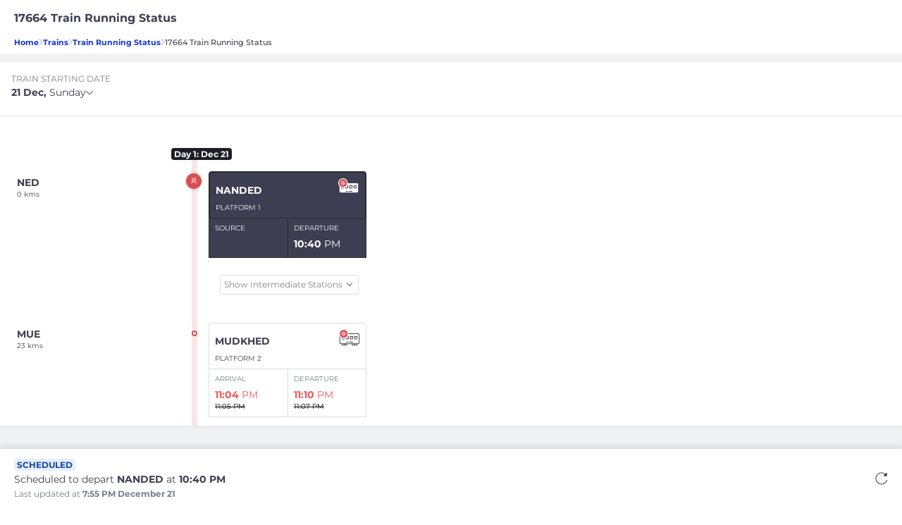

--- FILE ---
content_type: text/html; charset=utf-8
request_url: https://www.redbus.in/railways/17664-train-running-status
body_size: 16413
content:
<!DOCTYPE html>
<html lang="en">
    <head>
      <link rel="preload" as="script" href="/railways/public/scripts/vtMpa.336fe59f.js?root=rail" />
      <link rel="preload" href="/railways/public/fonts/Montserrat-Medium.woff2" as="font" type="font/woff2" crossorigin>
        <meta name="viewport" content="width=device-width , initial-scale=1.0, maximum-scale=1.0, minimum-scale=1.0">
        <meta http-equiv="ScreenOrientation" content="autoRotate:disabled">
        <meta name="theme-color" content="#f2f2f2" />
        <link rel="preload" href="/railways/public/fonts/rails/iconfont.css?v=1.1.7&root=rail" as="style">
        <link rel="stylesheet" href="/railways/public/fonts/rails/iconfont.css?v=1.1.7&root=rail">
        <meta http-equiv="origin-trial" content="[base64]">
        <meta title="17664 Train Running Status : Check Hazur Sahib Nanded-Tandur express Live Status">
<meta name="description" content="Check 17664 Hazur Sahib Nanded-Tandur express live running status on redRail. Get ETA, Delay and Routes details."/>
        <link rel="manifest" href="/railways/manifest.json"/>


        <link rel="preload" as="font" href="/railways/public/fonts/JTURjIg1_i6t8kCHKm45_dJE3gnD_vx3rCs.woff2" crossorigin="anonymous">

        
        <link rel="preconnect" href="https://s3.rdbuz.com" crossorigin/>
        <link rel="preconnect" href="https://www.google-analytics.com" crossorigin/>
        <link rel="preconnect" href="https://www.googletagmanager.com" crossorigin/>
        <link rel="preconnect" href="https://cdn.moengage.com/" crossorigin>
        <link rel="preconnect" href="https://api2.branch.io/">
        <link rel="preconnect" href="https://cdn.branch.io/" crossorigin />

        

        

        

        

        
          
        

        


        
          <link rel="shortcut icon" type="image/ico" href="https://st.redbus.in/Content/mob/Content/images/favicon.ico?v=20151202052829"/>
        
        
        <title>17664 Train Running Status : Check Hazur Sahib Nanded-Tandur express Live Status</title>
        <link href="/railways/public/stylesheet/vtMpa.336fe59f.css?root=rail" rel="stylesheet"  type="text/css"/>
        <script src="/railways/public/scripts/vtMpa.336fe59f.js?root=rail"></script>
        
        <script defer >
          try {
            function setCookie(e,r,n){var t=new Date;t.setTime(t.getTime()+24*n*60*60*1e3);var o="expires="+t.toUTCString();document.cookie=e+"="+r+";"+o+";path=/"}function getCookie(e){return document.cookie.length>0&&(c_start=document.cookie.indexOf(" "+e+"=")+1||document.cookie.indexOf(e+"="),-1!=c_start)?(c_start=c_start+e.length+1,c_end=document.cookie.indexOf(";",c_start),-1==c_end&&(c_end=document.cookie.length),unescape(document.cookie.substring(c_start,c_end))):""}var connection = navigator.connection || navigator.mozConnection || navigator.webkitConnection;var type = connection && connection.effectiveType || "-";
          }catch(err) {
            console.log(err);
          }
          (function(i,s,o,g,r,a,m,n){i.moengage_object=r;t={};q=function(f){return function(){(i.moengage_q=i.moengage_q||[]).push({f:f,a:arguments})}};f=['track_event','add_user_attribute','add_first_name','add_last_name','add_email','add_mobile','add_user_name','add_gender','add_birthday','destroy_session','add_unique_user_id','moe_events','call_web_push','track','location_type_attribute'],h={onsite:["getData","registerCallback"]};for(k
          in f){t[f[k]]=q(f[k])}for(k in h)for(l in h[k]){null==t[k]&&(t[k]={}),t[k][h[k][l]]=q(k+"."+h[k][l])}a=s.createElement(o);m=s.getElementsByTagName(o)[0];a.async=1;a.src=g;m.parentNode.insertBefore(a,m);i.moe=i.moe||function(){n=arguments[0];return t};a.onload=function(){if(n){i[r]=moe(n)}}})(window,document,'script','https://cdn.moengage.com/webpush/moe_webSdk.min.latest.js','Moengage')

          Moengage = moe({
            app_id:"OEAY19P1PDA1H2PYJDZIEDSN",
            debug_logs: 0,
            cluster: "DC_3",
            swPath: "/railways/sw.js",
            swScope: '/railways'
          });

          if(window.Moengage) {
            console.log("moE sdk initialized")
            const me_uidhash = getCookie("me_uidhash") || null;
            const isMoeUserIdAddedRail = getCookie('isMoeUserIdAddedRail');
            const isMoeEnabledRail = getCookie("isMoeEnabledRail");
            if(me_uidhash && !isMoeUserIdAddedRail && !isMoeEnabledRail) {
              Moengage.add_unique_user_id(me_uidhash);
              setCookie('isMoeUserIdAddedRail',true);
            }
            setCookie("isMoeEnabledRail",true);
          }
        </script>
        <script defer type="text/javascript">
          window.loadStyleSheet = (href) => {
              let el = document.createElement("link");
              el.setAttribute("rel", "preload");
              el.setAttribute("as", "style");
              el.setAttribute("href", href);
              document.getElementsByTagName("head")[0].appendChild(el);
              el.onload = () => {
                  el.rel = "stylesheet";
              };
          };
        </script>

        

    </head>
      <body>

        <!--  -->



<div id="dataDump" style="display:none;">
</div>
<div id="root" style="min-height: 68vh;"></div>


    
    
    <div class="seo" id="seo_id">
        
        

        
            
                <script defer type="text/javascript">
    var accItem, accHD;
    function toggleItem(i) {
        var accItem = document.getElementsByClassName("accordionItem");
        for (j = 0; j <= accItem.length; j++) {
            var icon = document.getElementById("faq-id" + j);
            if (i == j) {
                if (accItem[j] && (accItem[j].className === "accordionItem faq-open")) {
                    accItem[j] && (accItem[j].className = "accordionItem faq-hide");
                    icon && (icon.className = "icon icon-faq-arrow-down");
                } else {
                    accItem[j] && (accItem[j].className = "accordionItem faq-open");
                    icon && (icon.className = "icon icon-faq-arrow-up");
                }
            } else {
                accItem[j] && (accItem[j].className = "accordionItem faq-hide");
                icon && (icon.className = "icon icon-faq-arrow-down");
            }
        };
    }
</script>
<div class="bread_crumb_wrap">
    <div class="lts_header_wrap">
        <div class="lts_header_wrap_inner">
            <div class="lts_header"><h1>17664 Train Running Status</h1></div>
        </div>
    </div>
    <div class="lts_flex">
        <a class="blue_styles" href="https://www.redbus.in">Home</a><div class="icon icon-thin-right-arrow"></div><a href="https://www.redbus.in/railways" class="blue_styles">Trains</a><div class="icon icon-thin-right-arrow"></div><a href="/railways/train-running-status?from=Rail seo" class="blue_styles">Train Running Status</a><div class="icon icon-thin-right-arrow"></div><div class="no_blue_styles">17664 Train Running Status</div>
    </div>

</div>



<div class="seo_main_wrap" id="seo-schema">
    
        <div id="C_121" class="seo_item_wrap">
            
                        <h2>17664 Train Running Status</h2>
                        

                        

                        

                            
        </div>
    
        <div id="C_103" class="seo_item_wrap">
            
                        <h2>17664 Train Live Running Status</h2>
                        

                        
                            <p><p>Check the Live Running Status on redrail for 17664. Here, you can find real-time tracking details of your train, including its location, delay status, expected arrival and departure time at various stations, platforms, and more.</p><p>The 17664 train is one of the popular trains under Indian Railways, connecting several major cities across the country. Our aim is to make your journey stress-free by providing the latest and accurate information about your train\'s running status. </p></p>
                        

                        

                            
        </div>
    
        <div id="C_103" class="seo_item_wrap">
            
                        <h2>17664 Train Status Information</h2>
                        

                        
                            <p><p>Our live train status feature provides the following information:</p><p><b>Expected Arrival/Departure Time:</b> The expected time of arrival/departure at each station based on the train\'s current pace.</p><p><b>Delay Status:</b> The amount of delay, if any, the train is currently experiencing.</p><p><b>Last Station Crossed:</b> The most recent station the train has passed.</p></p>
                        

                        

                            
        </div>
    
        <div id="C_119" class="seo_item_wrap">
            
                        <h2>Frequently Asked Questions</h2>
                        

                        

                        
                            
                                <div key="0" class="accordionItem faq-hide">
                                    <h2 class="faq_icon_wrap">How often is the live running status updated?<span id='faq-id0' onclick="toggleItem('0')" class="icon icon-faq-arrow-down"></span></h2>
                                    <p class="seo-faq-answer">The live running status is updated every few minutes to provide you with the most recent and accurate information about your train.</p>
                                </div>
                            
                                <div key="1" class="accordionItem faq-hide">
                                    <h2 class="faq_icon_wrap">Why is my train delayed?<span id='faq-id1' onclick="toggleItem('1')" class="icon icon-faq-arrow-down"></span></h2>
                                    <p class="seo-faq-answer">There are many reasons why a train might be delayed. These can include weather conditions, technical issues with the train, or congestion on the tracks.</p>
                                </div>
                            
                                <div key="2" class="accordionItem faq-hide">
                                    <h2 class="faq_icon_wrap">Can I find the live running status for other trains as well?<span id='faq-id2' onclick="toggleItem('2')" class="icon icon-faq-arrow-down"></span></h2>
                                    <p class="seo-faq-answer">Yes, you can find the live running status for all trains on redRail website or app. Simply input the train number/name into the search bar to get started.</p>
                                </div>
                            
                                <div key="3" class="accordionItem faq-hide">
                                    <h2 class="faq_icon_wrap">What should I do if my train is running late?<span id='faq-id3' onclick="toggleItem('3')" class="icon icon-faq-arrow-down"></span></h2>
                                    <p class="seo-faq-answer">If your train is running late, it\'s recommended to keep checking the live running status for the latest updates. This will help you plan your journey and make necessary arrangements.</p>
                                </div>
                            
                                <div key="4" class="accordionItem faq-hide">
                                    <h2 class="faq_icon_wrap">Is this service free to use?<span id='faq-id4' onclick="toggleItem('4')" class="icon icon-faq-arrow-down"></span></h2>
                                    <p class="seo-faq-answer">Yes, our live running status feature is completely free to use.</p>
                                </div>
                            
                                <div key="5" class="accordionItem faq-hide">
                                    <h2 class="faq_icon_wrap">How early should I arrive at the station before train 17664's departure time?<span id='faq-id5' onclick="toggleItem('5')" class="icon icon-faq-arrow-down"></span></h2>
                                    <p class="seo-faq-answer">It is generally recommended to arrive at least 30 minutes before the departure of your train. This allows time for platform changes and other last-minute adjustments.</p>
                                </div>
                                                        

                            
        </div>
    
        <div id="C_155" class="seo_item_wrap">
            
                        <h2></h2>
                        

                        

                        

                            
        </div>
    
        <div id="C_227" class="seo_item_wrap">
            
                        <h2></h2>
                        

                        

                        

                            
        </div>
    
        <div id="C_140" class="seo_item_wrap">
            
                        <h2></h2>
                        

                        

                        

                            
        </div>
    

    <script defer>
        let seoData = [{"uiComponentId":"C_121","dataType":"HEADER","content":{"heading":"17664 Train Running Status","data":{"menu":[{"imageURL":"icon-redBus_Logo","type":"logo"},{"label":"BUS TICKETS","link":"bus-tickets","type":"labelWithlink"}],"subMenu":[{"type":"dropdown","values":[{"label":"English","link":"railways/"},{"label":"Hindi","link":"railways/"},{"label":"Tamil","link":"railways/"}]}],"navMenu":[{"label":"Login/Signup","link":"signin-iframe","type":"labelWithlink","identifier":"signin_signup"},{"label":"Profile","link":"user/editprofile","type":"labelWithlink","showOnLoggedin":true,"identifier":"signin_signup"},{"label":"Wallet","link":"walletHistory","type":"labelWithlink","showOnLoggedin":true,"identifier":"signin_signup","isWallet":true},{"label":"Search Buses","link":"/","type":"labelWithlink"},{"label":"Offers","link":"offers","type":"labelWithlink"},{"label":"Refer & Earn","link":"refer","type":"labelWithlink"},{"label":"Customer Care","link":"info/contactus","type":"labelWithlink"},{"label":"Get Ticket Details","link":"home/searchticket","type":"labelWithlink"},{"label":"Terms and Condition","link":"info/termscondition","type":"labelWithlink"},{"label":"Cancel Ticket","link":"cancellation","type":"labelWithlink"},{"type":"dropdown","values":[{"label":"English","link":"railways/"},{"label":"Hindi","link":"railways/"},{"label":"Tamil","link":"railways/"}]},{"label":"Logout","type":"label","showOnLoggedin":true,"isLogout":true,"identifier":"signin_signup"}]}},"headerType":"h1","doNotShowOnTOC":true},{"uiComponentId":"C_103","content":{"heading":"17664 Train Live Running Status","body":"<p>Check the Live Running Status on redrail for 17664. Here, you can find real-time tracking details of your train, including its location, delay status, expected arrival and departure time at various stations, platforms, and more.</p><p>The 17664 train is one of the popular trains under Indian Railways, connecting several major cities across the country. Our aim is to make your journey stress-free by providing the latest and accurate information about your train\\'s running status. </p>"},"headerType":"h2","country":"IND"},{"uiComponentId":"C_103","content":{"heading":"17664 Train Status Information","body":"<p>Our live train status feature provides the following information:</p><p><b>Expected Arrival/Departure Time:</b> The expected time of arrival/departure at each station based on the train\\'s current pace.</p><p><b>Delay Status:</b> The amount of delay, if any, the train is currently experiencing.</p><p><b>Last Station Crossed:</b> The most recent station the train has passed.</p>"},"headerType":"h2","country":"IND"},{"uiComponentId":"C_119","content":{"heading":"Frequently Asked Questions","label1":"View more","totalCount":"7","qaList":[{"que":"How often is the live running status updated?","ans":"The live running status is updated every few minutes to provide you with the most recent and accurate information about your train."},{"que":"Why is my train delayed?","ans":"There are many reasons why a train might be delayed. These can include weather conditions, technical issues with the train, or congestion on the tracks."},{"que":"Can I find the live running status for other trains as well?","ans":"Yes, you can find the live running status for all trains on redRail website or app. Simply input the train number/name into the search bar to get started."},{"que":"What should I do if my train is running late?","ans":"If your train is running late, it\\'s recommended to keep checking the live running status for the latest updates. This will help you plan your journey and make necessary arrangements."},{"que":"Is this service free to use?","ans":"Yes, our live running status feature is completely free to use."},{"que":"How early should I arrive at the station before train 17664\\'s departure time?","ans":"It is generally recommended to arrive at least 30 minutes before the departure of your train. This allows time for platform changes and other last-minute adjustments."}]},"headerType":"h2"},{"uiComponentId":"C_155","content":{},"group":"staticInterlink","collection":[{"content":{"heading":"Top Train Routes","dataList":[{"name":"Chennai to Bangalore Trains","url":"https://www.redbus.in/train-tickets/chennai-to-bengaluru-trains"},{"name":"Bangalore to Chennai Trains","url":"https://www.redbus.in/train-tickets/bengaluru-to-chennai-trains"},{"name":"Chandigarh to Delhi Trains","url":"https://www.redbus.in/train-tickets/chandigarh-to-delhi-trains"},{"name":"Mumbai to Pune Trains","url":"https://www.redbus.in/train-tickets/mumbai-to-pune-trains"},{"name":"Ahmedabad to Mumbai Trains","url":"https://www.redbus.in/train-tickets/ahmedabad-to-mumbai-trains"},{"name":"Mumbai to Ahmedabad Trains","url":"https://www.redbus.in/train-tickets/mumbai-to-ahmedabad-trains"},{"name":"Delhi to Chandigarh Trains","url":"https://www.redbus.in/train-tickets/delhi-to-chandigarh-trains"},{"name":"Pune to Mumbai Trains","url":"https://www.redbus.in/train-tickets/pune-to-mumbai-trains"},{"name":"Lucknow to Delhi Trains","url":"https://www.redbus.in/train-tickets/lucknow-to-delhi-trains"},{"name":"Delhi to Lucknow Trains","url":"https://www.redbus.in/train-tickets/delhi-to-lucknow-trains"}]},"headerType":"h2"},{"content":{"heading":"Top Railway Stations","dataList":[{"code":"NDLS","name":"New Delhi","url":"https://www.redbus.in/trains/stations/new-delhi-ndls"},{"code":"MCT","name":"Mumbai Central","url":"https://www.redbus.in/trains/stations/mumbai-central-mmct"},{"code":"SC","name":"Secunderabad Junction","url":"https://www.redbus.in/trains/stations/secunderabad-junction-sc"},{"code":"MAS","name":"MGR Chennai Central","url":"https://www.redbus.in/trains/stations/mgr-chennai-central-mas"},{"code":"PNBE","name":"Patna Junction","url":"https://www.redbus.in/trains/stations/patna-junction-pnbe"},{"code":"JP","name":"Jaipur Junction","url":"https://www.redbus.in/trains/stations/jaipur-junction-jp"},{"code":"HWH","name":"Howrah Junction","url":"https://www.redbus.in/trains/stations/howrah-junction-hwh"},{"code":"SBC","name":"KSR Bengaluru City Junction","url":"https://www.redbus.in/trains/stations/ksr-bengaluru-city-junction-bangalore-sbc"},{"code":"PUNE","name":"Pune Junction","url":"https://www.redbus.in/trains/stations/pune-junction-pune"},{"code":"CNB","name":"Kanpur Central","url":"https://www.redbus.in/trains/stations/kanpur-central-cnb"}]},"headerType":"h2"},{"content":{"heading":"Other Train Routes","dataList":[{"name":"Mumbai to Goa Trains","url":"https://www.redbus.in/train-tickets/mumbai-to-goa-trains"},{"name":"Delhi to Katra Trains","url":"https://www.redbus.in/train-tickets/delhi-to-katra-trains"},{"name":"Delhi to Jaipur Trains","url":"https://www.redbus.in/train-tickets/delhi-to-jaipur-trains"},{"name":"Bangalore to Mangalore Trains","url":"https://www.redbus.in/train-tickets/bengaluru-to-mangalore-trains"},{"name":"Delhi to Amritsar Trains","url":"https://www.redbus.in/train-tickets/delhi-to-amritsar-trains"},{"name":"Delhi to Chandigarh Trains","url":"https://www.redbus.in/train-tickets/delhi-to-chandigarh-trains"},{"name":"Delhi to Haridwar Trains","url":"https://www.redbus.in/train-tickets/delhi-to-haridwar-trains"},{"name":"Delhi to Mumbai Trains","url":"https://www.redbus.in/train-tickets/delhi-to-mumbai-trains"},{"name":"Gaya to Patna Trains","url":"https://www.redbus.in/train-tickets/gaya-to-patna-trains"},{"name":"Jaipur to Delhi Trains ","url":"https://www.redbus.in/train-tickets/jaipur-to-delhi-trains"}]},"headerType":"h2"}]},{"uiComponentId":"C_227","content":{"data":{"contextId":"UkFJTCNTRU8gUEFHRVMjVFJBSU5XSVNFIFJVTk5JTkcgU1RBVFVTIEJBTk5FUiAx","imageAlt":"bus-referal","imageUrl":{"mobFallbackUrl":"https://s1.rdbuz.com/Images/referral_images/newreferal.png","webFallbackUrl":"https://s1.rdbuz.com/Images/99/webreferal.png"},"link":""}},"headerType":"h2"},{"uiComponentId":"C_140","content":{},"group":"interlink3","collection":[{"content":{"heading":"Railway Information","data":[{"item":"Train Running Status","link":"railways/train-running-status"},{"item":"Check PNR Status","link":"railways/pnr-status"},{"item":"Train Seat Availability","link":"train-tickets/train-seat-availability"},{"item":"Train Between Stations","link":"train-tickets/trains-between-stations"},{"item":"Train Coach Position","link":"railways/train-coach-position"},{"item":"Train Schedule","link":"railways/train-schedule"},{"item":"Tatkal Ticket Booking","link":"train-tickets/tatkal-reservation"},{"item":"Premium Tatkal","link":"train-tickets/premium-tatkal-reservation"},{"item":"Train Ticket Offers","link":"train-tickets/offers"},{"item":"Train Ticket Booking","link":"railways"}]},"headerType":"h2"},{"dataType":"TRAIN_SD_FROM_SRC","content":{"heading":"Top Train Routes from Nanded","data":[{"item":"nanded to pune Trains","link":"train-tickets/nanded-to-pune-trains"},{"item":"nanded to aurangabad Trains","link":"train-tickets/nanded-to-aurangabad-trains"},{"item":"nanded to secunderabad Trains","link":"train-tickets/nanded-to-secunderabad-trains"},{"item":"nanded to mumbai Trains","link":"train-tickets/nanded-to-mumbai-trains"},{"item":"nanded to jalna Trains","link":"train-tickets/nanded-to-jalna-trains"},{"item":"nanded to nasik Trains","link":"train-tickets/nanded-to-nasik-trains"},{"item":"nanded to manmad Trains","link":"train-tickets/nanded-to-manmad-trains"},{"item":"nanded to kalyan jn Trains","link":"train-tickets/nanded-to-kalyan-jn-trains"},{"item":"Nanded to Bangalore Trains","link":"train-tickets/nanded-to-bengaluru-trains"},{"item":"nanded to akola Trains","link":"train-tickets/nanded-to-akola-trains"}]},"headerType":"h2"},{"dataType":"TRAIN_SD_TO_DST","content":{"heading":"Top Train Routes to Tandur","data":[{"item":"Bangalore to raichur Trains","link":"train-tickets/bengaluru-to-raichur-trains"},{"item":"yasvantpur jn to raichur Trains","link":"train-tickets/yasvantpur-jn-to-raichur-trains"},{"item":"kalaburagi to raichur Trains","link":"train-tickets/kalaburagi-to-raichur-trains"},{"item":"hyderabad to raichur Trains","link":"train-tickets/hyderabad-to-raichur-trains"},{"item":"yelahanka jn to raichur Trains","link":"train-tickets/yelahanka-jn-to-raichur-trains"},{"item":"tirupati to raichur Trains","link":"train-tickets/tirupati-to-raichur-trains"},{"item":"lingampalli to raichur Trains","link":"train-tickets/lingampalli-to-raichur-trains"},{"item":"renigunta to raichur Trains","link":"train-tickets/renigunta-to-raichur-trains"},{"item":"pune to raichur Trains","link":"train-tickets/pune-to-raichur-trains"},{"item":"bijapur to raichur Trains","link":"train-tickets/bijapur-to-raichur-trains"}]},"headerType":"h2"}]}];
        let trainNum = 17664;
        document.addEventListener("DOMContentLoaded", (event) => {
            const qnaArr = [];
            const parentDiv = document.getElementById('seo-schema');
            seoData && seoData.length > 0 && seoData.map(d => {
                d.content && d.content.qaList && d.content.qaList.map(t => {
                    qnaArr.push({
                        "@type": "Question",
                        "name": t.que,
                        "acceptedAnswer": {
                            "@type": "Answer",
                            "text": t.ans
                        }
                    })
                })
            });

            const seoSchemaData = {
                "@context": "https://schema.org",
                "@type": "FAQPage",
                "mainEntity": [...qnaArr]
            }

            const script = document.createElement('script');
            script.type = 'application/ld+json';
            script.textContent = JSON.stringify(seoSchemaData, null, 2);
            parentDiv.appendChild(script);

            if (pageData && pageData.LayoutLanguageConfig && pageData.LayoutLanguageConfig.seoMobAppData) {
                const script2 = document.createElement('script');
                script2.type = 'application/ld+json';
                script2.textContent = JSON.stringify(pageData.LayoutLanguageConfig.seoMobAppData, null, 2);
                parentDiv.appendChild(script2);
            }
        });
    </script>

<script defer type="text/javascript">
    var ss = window.document.createElement('link');
        function loadCSS(href){
            ref = window.document.getElementsByTagName('head')[0];
            ss.rel = 'stylesheet';
            ss.href = href;
            ss.media = 'only x';
            
          ref.parentNode.insertBefore(ss, ref);
        }
        
            if(ss.media === "only x" || !ss.media) {
               
            loadCSS('/railways/public/stylesheet/trainWiseRunningStatus.803abad6.css?root=rail');
                
            // set media back to `all` so that the stylesheet applies once it loads
            ss.media = 'all';
            }
</script>


    </div>
            


    </div>




<script defer>
    let data = '{"LayoutLanguageConfig":{"DefaultLanguage":"en","Name":"Rails Layout","systemConfig":{"enableUIR":false,"enableCubeAPM":true,"enableWebVitals":true,"enableBranch":true,"enableDebugBear":false,"enableSentry":false,"enableSentryForDweb":false,"enableSentryDweb":false,"sentrySessionReplayConfig":{"replaysSessionSampleRate":0,"replaysOnErrorSampleRate":0},"browserFPlogging":true,"branchKey":"key_live_hg9Hqnxp7krLGzUvX9J6BdgpuBa2u5ni","desktop":{"enableUIR":false,"enableWebVitals":true},"enableABSetup":true,"abData":{"expiry":21,"originalTraffic":0,"bucketTraffic":[0.1,0.9],"cookieName":"showTravellerV2"},"multipleAbData":[{"expiry":21,"originalTraffic":0,"bucketTraffic":[1,0],"cookieName":"irctcNewPopup","page":"Search"},{"expiry":21,"originalTraffic":0,"bucketTraffic":[1,0],"cookieName":"sixDayCalender","page":"Home"},{"expiry":21,"originalTraffic":0,"bucketTraffic":[1,0],"cookieName":"sixDayCalender1","page":"Home"}]},"logInKibana":true,"loggingType":"kibana_sentry","clearBrowserCache":true,"cacheClearEpoch":"1581408518","enableFcOptin":true,"fc":{"head":"Opt-in for <b>Free Cancellation</b>","subHead":"₹0 cancellation fee • Instant refund"},"readFcOptinFromPerz":"","enableAppNudge":true,"useRecaptchaforSRP":true,"useRecaptchaforTaptoupdate":"","appNudgeCarouselContent":[{"txt":"Get 10% off upto INR 75 on your train ticket. Use code XYZ12. Applicable only on redRail app","img":"/railways/public/images/highRated.svg"}],"seoMobAppData":{"@context":"https://schema.org","@type":"MobileApplication","name":"redRail","applicationCategory":"TravelApplication","operatingSystem":["Android","iOS"],"aggregateRating":{"@type":"AggregateRating","ratingValue":"4.7","reviewCount":"3281598"},"offers":{"@type":"Offer","price":"0","priceCurrency":"INR"}},"app_nudge_heading":"redRail by redbus. Your all in 1 train app. Download the app now and avail heavy discounts","app_nudge_rated":"Rated","app_nudge_on":"on","androidRating":"4.4","playstoreUrl":"https://redrails.app.link/wSU4c5klvvb","applestoreUrl":"https://redrails.app.link/wSU4c5klvvb","Language":"en","enableIosBanner":true,"SignIn":{"locale":{"signTxt":"Login / Sign-up with your mobile number","main_banner_msg_1":"","main_banner_msg_2":"","sign_in_persuasion_msg":"Sign in to avail exciting discounts and cashbacks!!!","sign_in_persuasion_msg_btt":"Sign in to get all your bus travel-related information","generate_otp_cta":"GENERATE OTP","or_txt":"Or","social_signin_msg":"Connect using Social Accounts","google_lbl":"Google","facebook_lbl":"Facebook","social_signin_assurance_msg":"We will not post anything on your account","login_terms_msg":"By signing up, you agree to our % and $","terms_conditions":"Terms and Conditions","privacy_policy":"Privacy Policy","no_input_placeholder":"Enter your mobile number","invalid_mobile_msg":"Please enter a valid phone number","edit_lbl":"Edit","enter_otp_placeholder":"Enter OTP","submit_otp_lbl":"Submit OTP","resend_tries_txt":"RESEND OTP (# tries)","resend_otp_msg":"You can resend OTP in #s","otp_validation_err":"Please Enter a valid OTP Number","signup_details_hd":"You are almost there...","signup_details_sub_hd":"Provide your personal details to faster booking and communications","name_placeholder":"Enter Name","email_placeholder":"Enter Email ID","create_profile_cta":"CREATE PROFILE","skip_lbl":"Skip","signin_other_ways":"Other Ways to Signin","continue_user":"Continue as ","signin_err_msg":"Unable to Login now. Please try again later","valid_email_err_msg":"Please enter a valid email id","valid_name_err_msg":"Please enter a valid name","proccess_err_msg":"Oops!!! We are unable to process. Please try after sometime","signup_err_msg":"Unable to Sign up now. Please try again later","fb_login_err_msg":"Please login using other options","search_for_country":"Search for country/region","popupTxt":"Login to get offers !","google_verification":"Google","fb_verification":"Facebook","whatsapp_verification":"WhatsApp","prefilled_msg_whatsapp":"Sign%20up%20on%20redBus","whatsapp_redirection_number":"918046913027","whatsapp_consent_text":"Send booking details and updates on whatsapp","one_time_password":"(One Time Password)","have_referral_code":"Have a referral code?","verify_otp_header":"Verify OTP","referral_code_placeholder":"Enter your referral code","mobile_num_header":"MOBILE NUMBER","otp_field_header":"ONE TIME PASSWORD","submit_otp_label":"SUBMIT OTP","sign_in_persuasion_header_first":"Create account","signin_or":"or","sign_in_persuasion_header_second":"Sign in"},"terms_conditions_link":"https://www.redbus.in/info/termscondition","privacy_policy_link":"https://www.redbus.in/info/privacypolicy","defaultPhoneCode":"91","resendOtpTry":3,"resendOtpTimer":30,"enableWebOTPAPI":true,"showPersonalisedBtn":true,"isContactPicker":false,"isNewHomeLoginScreen":true,"isWhatsappLoginEnabled":false,"isFacebookLoginEnabled":false,"isWhatsappConsentEnabled":false,"whatsappConsentDefaultSelected":true,"enableNewLoginPage":true,"loginImageBanner":"https://st.redbus.in/Images/India/ContextualLogin/generic_banner_Ind.png","enableMultipleFieldOtp":false,"hideSocial":false,"recaptchaSiteKeyDesktop":"6Lclx6UZAAAAAAJPzjIzuni5BEHrRGUzU9Rz87HS"},"CountryCodeRegex":{"51":{"RegexMandate":"^9[0-9]{8}$","RegexModify":null},"57":{"RegexMandate":"^(?!(0))(350|3[0-4][0-9])[0-9]{7}$","RegexModify":null},"60":{"RegexMandate":"^((?!(0))[0-9]{9})$|^((?!(60))(?!(65))[0-9]{10})$|^((?!(60))(?!(65))[0-9]{11})$|^[0][0-9]{12}$","RegexModify":"^00|^0"},"62":{"RegexMandate":"^(08|8)[0-9]{8,11}$","RegexModify":"^[0]"},"65":{"RegexMandate":"^[0-9]{8}$","RegexModify":null},"91":null},"desktopConfig":{"navbar":{"data":{"subNavLeft":[{"id":"rb_logo","type":"logoWithLink","imageUrl":"/railways/public/images/rb_logo.svg","label":"redbus logo","link":"https://www.redbus.in"},{"id":"rb_bt","type":"labelWithLink","link":"https://www.redbus.in/bus-tickets","label":"Bus Tickets","imageUrl":""},{"id":"rb_rail","type":"labelWithLink","link":"https://www.redbus.in/railways","label":"redRail","imageUrl":""}],"subNavRight":[{"id":"help","type":"labelWithLinkAndImage","imageUrl":"/railways/public/images/help.svg","label":"Help","link":"https://www.redbus.in/info/redcare","showOnLoggedIn":false},{"id":"help","type":"labelWithLinkAndImage","imageUrl":"/railways/public/images/help.svg","label":"Help","link":"https://www.redbus.in/info/redcare","showOnLoggedIn":true},{"id":"rb_myBookings","type":"labelWithLinkAndImage","link":"/railways/user/trips","label":"My Bookings","imageUrl":"/railways/public/images/my_bookings.svg","showOnLoggedIn":true},{"id":"signin_dropdown","type":"dropdownLogo","imageUrl":"/railways/public/images/user_profile.svg","label":"user profile","showOnLoggedIn":false},{"id":"signin_dropdown","type":"dropdownLogo","imageUrl":"/railways/public/images/user_profile_filled.svg","label":"user profile","showOnLoggedIn":true}],"signInDropdown":[{"id":"sign_out","type":"label","link":"","label":"Sign out","showOnLoggedIn":true},{"id":"sign_in","type":"label","link":"","label":"SignUp / Signin","showOnLoggedIn":false},{"id":"cancel_ticket","type":"label","link":"","label":"Cancel Ticket","showOnLoggedIn":false},{"id":"wallet","type":"labelWithLink","link":"https://www.redbus.in/myprofile#wallet","label":"Wallet","showOnLoggedIn":true}]}},"footer":{"leftBlock":[{"heading":"About Redbus","links":[{"label":"About us","link":"https://www.redbus.in/info/aboutus"},{"label":"Contact us","link":"https://www.redbus.in/info/contactus"},{"label":"Mobile Version","link":"https://www.redbus.in"},{"label":"redBus on Mobile","link":"https://www.redbus.in/info/mobile"},{"label":"Sitemap","link":"https://www.redbus.in/sitemap.html"},{"label":"Offers","link":"https://www.redbus.in/info/OfferTerms"},{"label":"Careers","link":"https://www.redbus.in/careers"},{"label":"Values","link":"https://www.redbus.in/values"}]},{"heading":"Info","links":[{"label":"Terms and Conditions","link":"https://www.redbus.in/info/termscondition"},{"label":"Privacy Policy","link":"https://www.redbus.in/info/privacypolicy"},{"label":"FAQ","link":"https://www.redbus.in/info/faq"},{"label":"Blog","link":"http://blog.redbus.in/"},{"label":"Bus Operator Registeration","link":"https://onboardvendor.redbus.in/"},{"label":"Agent Registeration","link":"https://in3.seatseller.travel/"},{"label":"Insurance Partner","link":"https://www.icicilombard.com/"},{"label":"User Agreement","link":"https://www.redbus.in/info/useragreement"}]},{"heading":"Global Sites","links":[{"label":"India","link":"https://www.redbus.in"},{"label":"Singapore","link":"https://www.redbus.sg"},{"label":"Malaysia","link":"https://www.redbus.my"},{"label":"Indonesia","link":"https://www.redbus.id"},{"label":"Peru","link":"https://www.redbus.pe"},{"label":"Columbia","link":"https://www.redbus.co"}]},{"heading":"Our Partners","links":[{"label":"Goibibo Bus","link":"https://www.goibibo.com/bus/"},{"label":"Goibibo Hotels","link":"https://www.goibibo.com/hotels/"},{"label":"Makemytrip Bus","link":"https://www.makemytrip.com/bus-tickets/"},{"label":"Makemytrip Hotels","link":"https://www.makemytrip.com/hotels/"}]}],"rightBlock":{"logoUrl":"/railways/public/images/rb_logo.svg","content":"redBus is the worlds largest online bus ticket booking service trusted by over 56+ million happy customers globally. redBus offers bus ticket booking through its website,iOS and Android mobile apps for all major routes.","copyright":"Redbus India Private Limited (formerly known as ‘Ibibo Group Private Limited’)."}}},"enableDownloadBanner":true,"bannerImageUrl":"https://st.redbus.in/Images/redrail/Frame%20221265.svg","bannerImageUrlWebp":"/railways/public/images/webp/app_download2.webp","bannerImageUrlIos":"https://st.redbus.in/Images/redrail/Frame%20221265.svg","bannerImageUrlIosWebp":"/railways/public/images/webp/app_download_ios.webp"},"ltsConfig":{"metaData":{"title":"Live Train Running Status - Spot Your Train | NTES Enquiry","ogtitle":"redBus - redRail","metaDescription":"Live Train Status","canonicalURL":"www.redbus.in/liveTrain","alternateUrl":"m.redbus.in/liveTrain","siteName":"redBus","url":"www.redbus.in","ogImage":"http://s3.rdbuz.com/assets/images/logo/b_logo.png","pageName":"Lts"},"trainwiseSeoData":[{"content":{"heading":"Train Live Running Status","headerType":"h2","uiComponentId":"C_232","content":"Check the Live Running Status on redrail for [Train Number]. Here, you can find real-time tracking details of your train, including its location, delay status, expected arrival and departure time at various stations, platforms, and more.<br><br>The [Train Number] train is one of the popular trains under Indian Railways, connecting several major cities across the country. Our aim is to make your journey stress-free by providing the latest and accurate information about your train\'s running status."}},{"content":{"heading":"Train Status Information","headerType":"h2","uiComponentId":"C_232","content":"Our live train status feature provides the following information:","subContent":[{"heading":"Expected Arrival/Departure Time:","content":"The expected time of arrival/departure at each station based on the train\'s current pace."},{"heading":"Delay Status:","content":"The amount of delay, if any, the train is currently experiencing."},{"heading":"Last Station Crossed:","content":"The most recent station the train has passed."}]}},{"content":{"heading":"Frequently Asked Questions","headerType":"h2","uiComponentId":"C_232","isFaq":true,"QnA":[{"que":"How often is the live running status updated?","ans":"The live running status is updated every few minutes to provide you with the most recent and accurate information about your train."},{"que":"Why is my train delayed?","ans":"There are many reasons why a train might be delayed. These can include weather conditions, technical issues with the train, or congestion on the tracks."},{"que":"Can I find the live running status for other trains as well?","ans":"Yes, you can find the live running status for all trains on redRail website or app. Simply input the train number/name into the search bar to get started."},{"que":"What should I do if my train is running late?","ans":"If your train is running late, it\'s recommended to keep checking the live running status for the latest updates. This will help you plan your journey and make necessary arrangements."},{"que":"Is this service free to use?","ans":"Yes, our live running status feature is completely free to use."},{"que":"How early should I arrive at the station before train [Train Number]\'s departure time?","ans":"It is generally recommended to arrive at least 30 minutes before the departure of your train. This allows time for platform changes and other last-minute adjustments."}]}}],"config":{"appNudge":{"getText":"You can get","acuurateText":"99% accurate","trackText":"train tracking on our App!","rating":"4.5","playstoreText":"on PlayStore ⏐ ","viewsText":"5M+","downLoadText":"downloads","btnText":"Download redRail app","skipText":"Skip","appLink":"https://redrails.app.link/ltsToApp"},"header":"Where is my train?","trainPlaceHolder":"Train Number or Name","stnPlaceHolder":"Station Name (Optional)","spotTrainBtn":"SPOT MY TRAIN","solrPlaceholder":"Enter Train Name or Train Number","recentList":"Recent Searches","prevList":"Previously Searched","tryAgain":"TRY AGAIN","traindatesHeader":"TRAIN STARTING DATE","showIntStn":"Show Intermediate Stations","hideIntStn":"Hide Intermediate Stations","fetchText":"Fetching latest data...","recentLtsSearchHead":"Previously Searched","spotTrainBtnBlue":"Spot Train","delay":5000,"breadCrumbHome":"Home","breadCrumbTrains":"Trains","breadCrumbHomeOnclickUrl":"https://www.redbus.in","breadCrumbTrainsOnclickUrl":"https://www.redbus.in/railways","showAvailText":"Show Availability","trainwiseHead":"Live Train Running Status","adsHeaderText":"Exclusive Partners","ads_contextIds":["UkFJTCNMVFMjQkFOTkVSIDE="],"show_ads":false,"bannerConfig":{"bannerLink":"/railways/public/images/allu_arjun_banner.svg","redRail":"redRail","byredBus":" by redBus","rating":4.5,"starRatig":4.5,"iosRating":4.5,"iosStarRatig":4.5,"useCode":"Use code: ","iosCode":"SUPERB80","androidCode":"SUPERB80","offerTxtIos":"FLAT ₹80 OFF","offerTxtAndroid":"FLAT ₹80 OFF","desc":"on the redRail app","playstoreUrl":"https://redrails.app.link/x75vC7NLfwb","applestoreUrl":"https://redrails.app.link/x75vC7NLfwb"},"interlinkhead":"More rail information services","interlinkItems":[{"content":"PNR status","img":"/railways/public/images/pnr-inter.svg","onClickLink":"/railways/pnr-status"},{"content":"Train schedule","img":"/railways/public/images/train-schedule-inter.svg","onClickLink":"/railways/train-schedule"},{"content":"Coach Position","img":"/railways/public/images/coach-position.svg","onClickLink":"/railways/train-coach-position"}],"ltsSeoData":[{"heading":"Check Live Train Running Status with redRail","content":"Checking the train running status is an important part of a journey. It lets you know the current location of the train and other important details about the estimated arrival time at your station. This facility has changed the overall performance of the railways as people no longer need to stand in long queues to get the status, in case of any delays.There may be changes in the initial train schedule due to some delay in either the initial departure of the train or at any of the stations later. The facility to check the live train status on redRail helps the passengers know where their train is currently at or the last departed station. In addition, it will help them reach the station for boarding the train in time."},{"heading":"Check Train Running Status","content":"It is much easier to find the live train status with the help of redRail, an authorized partner of IRCTC. You just need to feed in the train number to find where the train has reached. The tedious job of asking at the railway enquiry counter at the railway stations, ‘where is my train?’ is now at your fingertips and gives you the current train running status in real-time. This service has been available online for a long time. But it has only been a few years since it is available as a mobile app so that people can check the status from anywhere. The real-time train running status or the information that the train is yet to depart from its starting point has come as a delight for the public. It has helped passengers save time or make it to the railway station on time to catch it."},{"heading":"What You Would Know with Live Train Status?","content":"The GPS enabled on the IRCTC trains has made this live tracking possible. When you check the IRCTC train status, you get the live location of the train and other information. The additional information that you find with the train live location is: <li>The time or the estimated time of departure from the starting station</li><li>The total distance the train has covered so far from the starting point</li><li>The estimated arrival and departure time at each of the stations</li><li>Names of the stations that the train will pass through without stopping</li><li>Time and distance between the upcoming stations</li><li>The platform number at each station</li>"},{"heading":"What is NTES?","content":"NTES, or the National Train Enquiry System, is an advanced system of IRCTC that helps the public gather information about the trains operated by it. Their back-end system provides information such as live train tracking, PNR status, schedule of the trains, information about any delay, diversion, or rescheduling, etc. It started as the NTES website compatible with Windows in 2013. It has developed into an easy to use application with multiple interfaces. NTES uses the GPS tracking system so that you can easily spot your train through mobile, desktop, etc. It will also provide the details of the distance between the stations and the estimated time of arrival. NTES facilities are now available on redRail, so the live running status of trains can be tracked easily and comfortably."},{"heading":"IRCTC Train Running Status on redRail","content":"It is easy and simple to check the live train running status in the redBus app.","steps":{"Step 1":" - On the redBus home page, click on the redRail icon to go to the redRail home page.","Step 2":" - Click on the ‘live status’ button.","Step 3":" - Provide the train number and station name (optional).","Step 4":" - Click on the ‘Spot My Train’ button."},"content2":"You can find the train number, station name, and station code from your confirmed ticket. The only essential factor to check the live train status is the train number. Adding the station name or code is optional and not mandatory. "},{"heading":"FAQs","content":"","QnA":[{"q":"How can I check the platform number of the train?","a":"The platform number of the train is displayed with the live train running status. The same will be mentioned for all the upcoming stations through which the train will be arriving. "},{"q":"Where do I find the train number?","a":"The train number will be provided in your confirmed ticket. It is a five-digit number that will be displayed on the train as well. On the ticket, whether it is an online or printed ticket, it will be right next to the PNR number. An online ticket will be provided in the top middle column, while the printed ticket will be in the top right corner. There, you will find the departure date and time as well."},{"q":"Is PNR necessary to find the live IRCTC train running status?","a":"You do not need the PNR number to find the live train running status. All you need is the IRCTC number of the train and the date of the departure station. Ensure that you have entered the current date when the train starts from its first location and not the date that you will be boarding, in cases such as the boarding time is after midnight. "},{"q":"What does ETA mean?","a":"ETA means Expected Time of Arrival of the train. It is calculated based on the distance from the station and the speed of the train. ETA may change with any delay in the travel time of the train. "},{"q":"Can I find the ETA of my train from the train running information?","a":"Yes, ETA will be displayed along with the train running status. It will show the time of arrival and departure of the train at the railway stations it has passed and the ETA at the subsequent stations with the estimated time of arrival and departure."}]}]},"desktopConfig":{"heroBanner":{"railsLogo":"/railways/public/images/rails_logo_white.svg","irctcLogo":"/railways/public/images/irctc_logo_pnr.svg","backgroundHeroImage":"/railways/public/images/main-background.png","mainTitle":"Check Live Train Status","authorizedBy":"Authorised by","irctc":"IRCTC","selector_train":"Book Train tickets","selector_pnr":"Check PNR Status","selector_lts":"Live Train Status"},"breadCrumbData":[{"title":"Home","link":"https://www.redbus.in/"},{"title":"Trains","link":"/railways"},{"title":"Check Train Running Status","link":""}]}},"page":"Live Train Status","ums":"","language":"en","queryParams":{},"country":"IND","title":"Live Train Running Status - Spot Your Train | NTES Enquiry","systemConfig":{"enableUIR":false,"enableCubeAPM":true,"enableWebVitals":true,"enableBranch":true,"enableDebugBear":false,"enableSentry":false,"enableSentryForDweb":false,"enableSentryDweb":false,"sentrySessionReplayConfig":{"replaysSessionSampleRate":0,"replaysOnErrorSampleRate":0},"browserFPlogging":true,"branchKey":"key_live_hg9Hqnxp7krLGzUvX9J6BdgpuBa2u5ni","desktop":{"enableUIR":false,"enableWebVitals":true},"enableABSetup":true,"abData":{"expiry":21,"originalTraffic":0,"bucketTraffic":[0.1,0.9],"cookieName":"showTravellerV2"},"multipleAbData":[{"expiry":21,"originalTraffic":0,"bucketTraffic":[1,0],"cookieName":"irctcNewPopup","page":"Search"},{"expiry":21,"originalTraffic":0,"bucketTraffic":[1,0],"cookieName":"sixDayCalender","page":"Home"},{"expiry":21,"originalTraffic":0,"bucketTraffic":[1,0],"cookieName":"sixDayCalender1","page":"Home"}]},"seoData":{"title":"17664 Train Running Status : Check Hazur Sahib Nanded-Tandur express Live Status","metaDescription":"Check 17664 Hazur Sahib Nanded-Tandur express live running status on redRail. Get ETA, Delay and Routes details.","alternateURL":{"en":"railways/17664-train-running-status"},"canonicalURL":"https://www.redbus.in/railways/17664-train-running-status","alternateUrlWithMedia":{},"partialData":[{"uiComponentId":"C_121","dataType":"HEADER","content":{"heading":"17664 Train Running Status","data":{"menu":[{"imageURL":"icon-redBus_Logo","type":"logo"},{"label":"BUS TICKETS","link":"bus-tickets","type":"labelWithlink"}],"subMenu":[{"type":"dropdown","values":[{"label":"English","link":"railways/"},{"label":"Hindi","link":"railways/"},{"label":"Tamil","link":"railways/"}]}],"navMenu":[{"label":"Login/Signup","link":"signin-iframe","type":"labelWithlink","identifier":"signin_signup"},{"label":"Profile","link":"user/editprofile","type":"labelWithlink","showOnLoggedin":true,"identifier":"signin_signup"},{"label":"Wallet","link":"walletHistory","type":"labelWithlink","showOnLoggedin":true,"identifier":"signin_signup","isWallet":true},{"label":"Search Buses","link":"/","type":"labelWithlink"},{"label":"Offers","link":"offers","type":"labelWithlink"},{"label":"Refer & Earn","link":"refer","type":"labelWithlink"},{"label":"Customer Care","link":"info/contactus","type":"labelWithlink"},{"label":"Get Ticket Details","link":"home/searchticket","type":"labelWithlink"},{"label":"Terms and Condition","link":"info/termscondition","type":"labelWithlink"},{"label":"Cancel Ticket","link":"cancellation","type":"labelWithlink"},{"type":"dropdown","values":[{"label":"English","link":"railways/"},{"label":"Hindi","link":"railways/"},{"label":"Tamil","link":"railways/"}]},{"label":"Logout","type":"label","showOnLoggedin":true,"isLogout":true,"identifier":"signin_signup"}]}},"headerType":"h1","doNotShowOnTOC":true},{"uiComponentId":"C_103","content":{"heading":"17664 Train Live Running Status","body":"<p>Check the Live Running Status on redrail for 17664. Here, you can find real-time tracking details of your train, including its location, delay status, expected arrival and departure time at various stations, platforms, and more.</p><p>The 17664 train is one of the popular trains under Indian Railways, connecting several major cities across the country. Our aim is to make your journey stress-free by providing the latest and accurate information about your train\'s running status. </p>"},"headerType":"h2","country":"IND"},{"uiComponentId":"C_103","content":{"heading":"17664 Train Status Information","body":"<p>Our live train status feature provides the following information:</p><p><b>Expected Arrival/Departure Time:</b> The expected time of arrival/departure at each station based on the train\'s current pace.</p><p><b>Delay Status:</b> The amount of delay, if any, the train is currently experiencing.</p><p><b>Last Station Crossed:</b> The most recent station the train has passed.</p>"},"headerType":"h2","country":"IND"},{"uiComponentId":"C_119","content":{"heading":"Frequently Asked Questions","label1":"View more","totalCount":"7","qaList":[{"que":"How often is the live running status updated?","ans":"The live running status is updated every few minutes to provide you with the most recent and accurate information about your train."},{"que":"Why is my train delayed?","ans":"There are many reasons why a train might be delayed. These can include weather conditions, technical issues with the train, or congestion on the tracks."},{"que":"Can I find the live running status for other trains as well?","ans":"Yes, you can find the live running status for all trains on redRail website or app. Simply input the train number/name into the search bar to get started."},{"que":"What should I do if my train is running late?","ans":"If your train is running late, it\'s recommended to keep checking the live running status for the latest updates. This will help you plan your journey and make necessary arrangements."},{"que":"Is this service free to use?","ans":"Yes, our live running status feature is completely free to use."},{"que":"How early should I arrive at the station before train 17664\'s departure time?","ans":"It is generally recommended to arrive at least 30 minutes before the departure of your train. This allows time for platform changes and other last-minute adjustments."}]},"headerType":"h2"},{"uiComponentId":"C_155","content":{},"group":"staticInterlink","collection":[{"content":{"heading":"Top Train Routes","dataList":[{"name":"Chennai to Bangalore Trains","url":"https://www.redbus.in/train-tickets/chennai-to-bengaluru-trains"},{"name":"Bangalore to Chennai Trains","url":"https://www.redbus.in/train-tickets/bengaluru-to-chennai-trains"},{"name":"Chandigarh to Delhi Trains","url":"https://www.redbus.in/train-tickets/chandigarh-to-delhi-trains"},{"name":"Mumbai to Pune Trains","url":"https://www.redbus.in/train-tickets/mumbai-to-pune-trains"},{"name":"Ahmedabad to Mumbai Trains","url":"https://www.redbus.in/train-tickets/ahmedabad-to-mumbai-trains"},{"name":"Mumbai to Ahmedabad Trains","url":"https://www.redbus.in/train-tickets/mumbai-to-ahmedabad-trains"},{"name":"Delhi to Chandigarh Trains","url":"https://www.redbus.in/train-tickets/delhi-to-chandigarh-trains"},{"name":"Pune to Mumbai Trains","url":"https://www.redbus.in/train-tickets/pune-to-mumbai-trains"},{"name":"Lucknow to Delhi Trains","url":"https://www.redbus.in/train-tickets/lucknow-to-delhi-trains"},{"name":"Delhi to Lucknow Trains","url":"https://www.redbus.in/train-tickets/delhi-to-lucknow-trains"}]},"headerType":"h2"},{"content":{"heading":"Top Railway Stations","dataList":[{"code":"NDLS","name":"New Delhi","url":"https://www.redbus.in/trains/stations/new-delhi-ndls"},{"code":"MCT","name":"Mumbai Central","url":"https://www.redbus.in/trains/stations/mumbai-central-mmct"},{"code":"SC","name":"Secunderabad Junction","url":"https://www.redbus.in/trains/stations/secunderabad-junction-sc"},{"code":"MAS","name":"MGR Chennai Central","url":"https://www.redbus.in/trains/stations/mgr-chennai-central-mas"},{"code":"PNBE","name":"Patna Junction","url":"https://www.redbus.in/trains/stations/patna-junction-pnbe"},{"code":"JP","name":"Jaipur Junction","url":"https://www.redbus.in/trains/stations/jaipur-junction-jp"},{"code":"HWH","name":"Howrah Junction","url":"https://www.redbus.in/trains/stations/howrah-junction-hwh"},{"code":"SBC","name":"KSR Bengaluru City Junction","url":"https://www.redbus.in/trains/stations/ksr-bengaluru-city-junction-bangalore-sbc"},{"code":"PUNE","name":"Pune Junction","url":"https://www.redbus.in/trains/stations/pune-junction-pune"},{"code":"CNB","name":"Kanpur Central","url":"https://www.redbus.in/trains/stations/kanpur-central-cnb"}]},"headerType":"h2"},{"content":{"heading":"Other Train Routes","dataList":[{"name":"Mumbai to Goa Trains","url":"https://www.redbus.in/train-tickets/mumbai-to-goa-trains"},{"name":"Delhi to Katra Trains","url":"https://www.redbus.in/train-tickets/delhi-to-katra-trains"},{"name":"Delhi to Jaipur Trains","url":"https://www.redbus.in/train-tickets/delhi-to-jaipur-trains"},{"name":"Bangalore to Mangalore Trains","url":"https://www.redbus.in/train-tickets/bengaluru-to-mangalore-trains"},{"name":"Delhi to Amritsar Trains","url":"https://www.redbus.in/train-tickets/delhi-to-amritsar-trains"},{"name":"Delhi to Chandigarh Trains","url":"https://www.redbus.in/train-tickets/delhi-to-chandigarh-trains"},{"name":"Delhi to Haridwar Trains","url":"https://www.redbus.in/train-tickets/delhi-to-haridwar-trains"},{"name":"Delhi to Mumbai Trains","url":"https://www.redbus.in/train-tickets/delhi-to-mumbai-trains"},{"name":"Gaya to Patna Trains","url":"https://www.redbus.in/train-tickets/gaya-to-patna-trains"},{"name":"Jaipur to Delhi Trains ","url":"https://www.redbus.in/train-tickets/jaipur-to-delhi-trains"}]},"headerType":"h2"}]},{"uiComponentId":"C_227","content":{"data":{"contextId":"UkFJTCNTRU8gUEFHRVMjVFJBSU5XSVNFIFJVTk5JTkcgU1RBVFVTIEJBTk5FUiAx","imageAlt":"bus-referal","imageUrl":{"mobFallbackUrl":"https://s1.rdbuz.com/Images/referral_images/newreferal.png","webFallbackUrl":"https://s1.rdbuz.com/Images/99/webreferal.png"},"link":""}},"headerType":"h2"},{"uiComponentId":"C_140","content":{},"group":"interlink3","collection":[{"content":{"heading":"Railway Information","data":[{"item":"Train Running Status","link":"railways/train-running-status"},{"item":"Check PNR Status","link":"railways/pnr-status"},{"item":"Train Seat Availability","link":"train-tickets/train-seat-availability"},{"item":"Train Between Stations","link":"train-tickets/trains-between-stations"},{"item":"Train Coach Position","link":"railways/train-coach-position"},{"item":"Train Schedule","link":"railways/train-schedule"},{"item":"Tatkal Ticket Booking","link":"train-tickets/tatkal-reservation"},{"item":"Premium Tatkal","link":"train-tickets/premium-tatkal-reservation"},{"item":"Train Ticket Offers","link":"train-tickets/offers"},{"item":"Train Ticket Booking","link":"railways"}]},"headerType":"h2"},{"dataType":"TRAIN_SD_FROM_SRC","content":{"heading":"Top Train Routes from Nanded","data":[{"item":"nanded to pune Trains","link":"train-tickets/nanded-to-pune-trains"},{"item":"nanded to aurangabad Trains","link":"train-tickets/nanded-to-aurangabad-trains"},{"item":"nanded to secunderabad Trains","link":"train-tickets/nanded-to-secunderabad-trains"},{"item":"nanded to mumbai Trains","link":"train-tickets/nanded-to-mumbai-trains"},{"item":"nanded to jalna Trains","link":"train-tickets/nanded-to-jalna-trains"},{"item":"nanded to nasik Trains","link":"train-tickets/nanded-to-nasik-trains"},{"item":"nanded to manmad Trains","link":"train-tickets/nanded-to-manmad-trains"},{"item":"nanded to kalyan jn Trains","link":"train-tickets/nanded-to-kalyan-jn-trains"},{"item":"Nanded to Bangalore Trains","link":"train-tickets/nanded-to-bengaluru-trains"},{"item":"nanded to akola Trains","link":"train-tickets/nanded-to-akola-trains"}]},"headerType":"h2"},{"dataType":"TRAIN_SD_TO_DST","content":{"heading":"Top Train Routes to Tandur","data":[{"item":"Bangalore to raichur Trains","link":"train-tickets/bengaluru-to-raichur-trains"},{"item":"yasvantpur jn to raichur Trains","link":"train-tickets/yasvantpur-jn-to-raichur-trains"},{"item":"kalaburagi to raichur Trains","link":"train-tickets/kalaburagi-to-raichur-trains"},{"item":"hyderabad to raichur Trains","link":"train-tickets/hyderabad-to-raichur-trains"},{"item":"yelahanka jn to raichur Trains","link":"train-tickets/yelahanka-jn-to-raichur-trains"},{"item":"tirupati to raichur Trains","link":"train-tickets/tirupati-to-raichur-trains"},{"item":"lingampalli to raichur Trains","link":"train-tickets/lingampalli-to-raichur-trains"},{"item":"renigunta to raichur Trains","link":"train-tickets/renigunta-to-raichur-trains"},{"item":"pune to raichur Trains","link":"train-tickets/pune-to-raichur-trains"},{"item":"bijapur to raichur Trains","link":"train-tickets/bijapur-to-raichur-trains"}]},"headerType":"h2"}]}],"defaultBackgroundImg":"https://s1.rdbuz.com/seo/image/redrails_hero_banner_image.webp","IsMobileOnlyPage":true,"trainName":"Hazur Sahib Nanded-Tandur express","trainNumber":"17664","featureConfig":{},"ogTitle":"17664 Train Running Status : Check Hazur Sahib Nanded-Tandur express Live Status","ogDescription":"Check 17664 Hazur Sahib Nanded-Tandur express live running status on redRail. Get ETA, Delay and Routes details."},"url":"/17664-train-running-status"}';
    let canonicalURL = 'https://www.redbus.in/railways/17664-train-running-status';
    if(canonicalURL) {
        let head = document.getElementsByTagName("head");
        const link = document.createElement('link');
        link.rel = "canonical";
        link.href = canonicalURL;
        head[0] && head[0].appendChild(link);
    }
    document.getElementById('dataDump').setAttribute('data',(data))
    let languageJSON;
    try{
        languageJSON = data!=""?JSON.parse(data.replace(/(\r\n|\n|\r)/g," ")):"";
    }catch(ex){
        console.log('error fetching language.')
    }
  </script>

<script type="text/javascript" src="/railways/public/scripts/trainWiseRunningStatus.803abad6.js?root=rail"></script>


        <script defer>
          var titleData = '17664 Train Running Status : Check Hazur Sahib Nanded-Tandur express Live Status';
          var pageData2 = '';
          var delay = 0;
          var pageUrl = '/17664-train-running-status';
          if(typeof pageUrl !== 'undefined' && ((pageUrl.includes("/pnr-status")) || (pageUrl.toLowerCase().includes("/train-running-status")))){
            delay = 3000;
          }
          else{
            delay = 0;
          }

          window.onload = setTimeout(() =>{
            addGA()
          },delay);

          function addGA() {
            // < !--Google Tag Manager-- >
            (function (w, d, s, l, i) {
              w[l] = w[l] || []; w[l].push({
                'gtm.start':
                  new Date().getTime(), event: 'gtm.js'
              }); var f = d.getElementsByTagName(s)[0],
                j = d.createElement(s), dl = l != 'dataLayer' ? '&l=' + l : ''; j.defer = true; j.fetchpriority = "low"; j.src =
                  'https://www.googletagmanager.com/gtm.js?id=' + i + dl; f.parentNode.insertBefore(j, f);
            })(window, document, 'script', 'dataLayer', 'GTM-N8Q2J7');
            // <!-- End Google Tag Manager -->

          }

        </script>
        <!-- Google Tag Manager (noscript) -->
        <noscript><iframe src="https://www.googletagmanager.com/ns.html?id=GTM-N8Q2J7" height="0" width="0"
            style="display:none;visibility:hidden"></iframe></noscript>
        <!-- End Google Tag Manager (noscript) -->
        <script  type="text/javascript" defer>
          const __systemDataConfig =  {"enableUIR":false,"enableCubeAPM":true,"enableWebVitals":true,"enableBranch":true,"enableDebugBear":false,"enableSentry":false,"enableSentryForDweb":false,"enableSentryDweb":false,"sentrySessionReplayConfig":{"replaysSessionSampleRate":0,"replaysOnErrorSampleRate":0},"browserFPlogging":true,"branchKey":"key_live_hg9Hqnxp7krLGzUvX9J6BdgpuBa2u5ni","desktop":{"enableUIR":false,"enableWebVitals":true},"enableABSetup":true,"abData":{"expiry":21,"originalTraffic":0,"bucketTraffic":[0.1,0.9],"cookieName":"showTravellerV2"},"multipleAbData":[{"expiry":21,"originalTraffic":0,"bucketTraffic":[1,0],"cookieName":"irctcNewPopup","page":"Search"},{"expiry":21,"originalTraffic":0,"bucketTraffic":[1,0],"cookieName":"sixDayCalender","page":"Home"},{"expiry":21,"originalTraffic":0,"bucketTraffic":[1,0],"cookieName":"sixDayCalender1","page":"Home"}]};
          const loadBranch = (callback) => {
            const existingScript = document.getElementById('branch');
            if (!existingScript) {
              let branchKey = "key_live_hg9Hqnxp7krLGzUvX9J6BdgpuBa2u5ni";
              window.branchKey = branchKey;
             if(branchKey){
                if(!window.branch){
                  (function(b,r,a,n,c,h,_,s,d,k){if(!b[n]||!b[n]._q){for(;s<_.length;)c(h,_[s++]);d=r.createElement(a);d.async=1;d.src="https://cdn.branch.io/branch-latest.min.js";
                    d.id="branch";
                    d.onload = () => {
                      if (callback) callback();
                    };
                    k=r.getElementsByTagName(a)[0];k.parentNode.insertBefore(d,k);b[n]=h}})
                  (window,document,"script","branch",function(b,r){b[r]=function(){b._q.push([r,arguments])}},{_q:[],_v:1},
                       "addListener applyCode autoAppIndex banner closeBanner closeJourney creditHistory credits data deepview deepviewCta first getCode init link logout redeem referrals removeListener sendSMS setBranchViewData setIdentity track validateCode trackCommerceEvent logEvent disableTracking getBrowserFingerprintId".split(" "), 0);
                  branch.init(`${branchKey}`, function(err, data) {
                    branch.getBrowserFingerprintId(function(err, data){
                      if(!err){
                        setCookie("Branch_BrowserFingerPrintID", data);
                      };
                    });
                 });
                }
             }
            } else callback()
          }
          if(__systemDataConfig && __systemDataConfig.enableBranch){
            window.addEventListener('load', function() {
              setTimeout(function() {

                loadBranch(function(){
                 console.log("branch loaded.")
               })
              },2000);
           });
          }


          setTimeout(() => {
        const writeCookie = (key, value, expMins=null) => {
          let ex = new Date();
          expMins = expMins || (365 * 24 * 60);
          ex = new Date(ex.getTime() + expMins * 60000);
          value = escape(value) + ((ex === null) || expMins === -1 ? '' : '; expires=' + new Date(ex).toUTCString()) + '; path=/';
          if (location.protocol !== 'https:') {
              document.cookie = key + '=' + value;
          } else {
              document.cookie = key + '=' + value + ';secure';
          }
        }
            if(__systemDataConfig && __systemDataConfig.browserFPlogging && (!(getCookie('mriBrowserFPSet') && JSON.parse(getCookie('mriBrowserFPSet'))) || !getCookie('mriSessionId'))) {
            const filepath = '/railways/public/scripts/browserFP.02f03f48.js?root=rail';
            const fileref = document.createElement('script');
            const head = document.getElementsByTagName('head')[0];
            fileref.setAttribute('type', 'text/javascript');
            fileref.setAttribute('src', filepath);
            fileref.setAttribute('async', 'async');
            head.appendChild(fileref);
            writeCookie("mriBrowserFPSet",true,30)
          }
          }, 4000)
        </script>

        <script defer type="text/javascript">
          try {
            function setCookie(e,r,n){var t=new Date;t.setTime(t.getTime()+24*n*60*60*1e3);var o="expires="+t.toUTCString();document.cookie=e+"="+r+";"+o+";path=/"}function getCookie(e){return document.cookie.length>0&&(c_start=document.cookie.indexOf(" "+e+"=")+1||document.cookie.indexOf(e+"="),-1!=c_start)?(c_start=c_start+e.length+1,c_end=document.cookie.indexOf(";",c_start),-1==c_end&&(c_end=document.cookie.length),unescape(document.cookie.substring(c_start,c_end))):""}var connection = navigator.connection || navigator.mozConnection || navigator.webkitConnection;var type = connection && connection.effectiveType || "-";
          }catch(err) {
            console.log(err);
          }
        </script>





<!--        <script defer>-->
<!--          var pageUrl = '/17664-train-running-status';-->
<!--         if(typeof pageUrl !== 'undefined' && ((!pageUrl.includes("/pnr-status")) && (!pageUrl.toLowerCase().includes("/train-running-status")))){-->
<!--         const loadRum = (callback) => {-->
<!--           const existingScript = document.getElementById('rum');-->
<!--           if (!existingScript) {-->
<!--             let __env = 'production';-->
<!--             // pageMapping is a function. Do not wrap in quotation marks-->
<!--             let __pageMapping = function (urlPath, config, lang) {
                                        var pageConfig = JSON.parse(config);
                                        for (var key in pageConfig) {
                                            if (urlPath.includes(key)) {
                                                return pageConfig[key];
                                            }
                                            else if (urlPath === "/" || urlPath === "/" + lang) {
                                                return 'Home';
                                            }
                                            continue;
                                        }
                                        return urlPath;
                                    };-->
<!--             let langCookie = 'en';-->
<!--             ;(function(d, s, c) {-->
<!--               var j = d.createElement(s),-->
<!--                       t = d.getElementsByTagName(s)[0]-->

<!--               j.src = 'https://unpkg.com/@elastic/apm-rum@5.10.0/dist/bundles/elastic-apm-rum.umd.min.js'-->
<!--               j.id="rum";-->
<!--               j.onload = function() {-->
<!--                 if (callback) callback();-->
<!--                 else {-->
<!--                   callback();-->
<!--                 };-->
<!--                 elasticApm.init(c)}-->
<!--               t.parentNode.insertBefore(j, t)-->
<!--             })(document, 'script', {serviceName: 'MWEB_RAIL_CLIENT', serverUrl: 'https://6eef8961e07b4043894f8a5fb60d4c10.apm.ap-southeast-1.aws.cloud.es.io:443', environment: __env || 'development', active: __env === 'production', pageLoadTransactionName: __pageMapping(location.pathname, '{"/search":"Search","/bus-tickets":"Search","/tiket-bus":"Search","/pasajes-de-bus":"Search","/bus-details":"Seat Layout","/seats":"Seat Layout","/custInfo":"Customer Information","/payment":"Payment","/showTicket":"Ticket Confirmation","/Confirm":"Ticket Confirmation","/ticket":"Ticket Confirmation"}', langCookie)})-->
<!--             function checkElastic(attempts){-->
<!--               if(window && window.elasticApm && attempts){-->
<!--                 window.elasticApm = window.elasticApm._disable ? null : window.elasticApm;-->
<!--                 if(window.elasticApm) {-->
<!--                   window.onpopstate = history.onpushstate = function(e) {-->
<!--                     elasticApm.observe('transaction:end', function (transaction) {-->
<!--                       transaction.addLabels({-->
<!--                         'userLanguage': navigator.userLanguage ? navigator.userLanguage : navigator.language,-->
<!--                       });-->
<!--                     })-->
<!--                   };-->
<!--                 }-->
<!--                 return;-->
<!--               }-->
<!--               else{-->
<!--                 setTimeout(function(){-->
<!--                   checkElastic(attempts-1)}, 1000);-->
<!--               }-->
<!--             }-->
<!--             checkElastic(10);-->
<!--           } else callback()-->
<!--         }-->
<!--         setTimeout(()=>{-->
<!--           loadRum(function(){-->
<!--             console.log("rum loaded");-->
<!--           })-->
<!--         },2000)-->

<!--       }-->

<!--        </script>-->
        

          <script defer>
            var pageUrl = '/17664-train-running-status';
           if(typeof pageUrl !== 'undefined' && ((!pageUrl.includes("/pnr-status")) && (!pageUrl.toLowerCase().includes("/train-running-status")))){
           const loadRum = (callback) => {
             const existingScript = document.getElementById('rum');
             if (!existingScript) {
               let __env = 'production';
               // pageMapping is a function. Do not wrap in quotation marks
               let __pageMapping = function (urlPath, config, lang) {
                                        var pageConfig = JSON.parse(config);
                                        for (var key in pageConfig) {
                                            if (urlPath.includes(key)) {
                                                return pageConfig[key];
                                            }
                                            else if (urlPath === "/" || urlPath === "/" + lang) {
                                                return 'Home';
                                            }
                                            continue;
                                        }
                                        return urlPath;
                                    };
               let langCookie = 'en';
               ;(function(d, s, c) {
                 var j = d.createElement(s),
                         t = d.getElementsByTagName(s)[0]
  
                 j.src = 'https://unpkg.com/@elastic/apm-rum@5.10.0/dist/bundles/elastic-apm-rum.umd.min.js'
                 j.id="rum";
                 j.onload = function() {
                   if (callback) callback();
                   else {
                     callback();
                   };
                   elasticApm.init(c)}
                 t.parentNode.insertBefore(j, t)
               })(document, 'script', {serviceName: 'MWEB_RAIL_CLIENT', serverUrl: 'https://1fdaa6c4ed8c423794c16394c9fd098d.apm.ap-south-1.aws.elastic-cloud.com:443', environment: __env || 'development', active: __env === 'production', pageLoadTransactionName: __pageMapping(location.pathname, '{"/search":"Search","/bus-tickets":"Search","/tiket-bus":"Search","/pasajes-de-bus":"Search","/bus-details":"Seat Layout","/seats":"Seat Layout","/custInfo":"Customer Information","/payment":"Payment","/showTicket":"Ticket Confirmation","/Confirm":"Ticket Confirmation","/ticket":"Ticket Confirmation"}', langCookie)})
               function checkElastic(attempts){
                 if(window && window.elasticApm && attempts){
                   window.elasticApm = window.elasticApm._disable ? null : window.elasticApm;
                   if(window.elasticApm) {
                     window.onpopstate = history.onpushstate = function(e) {
                       elasticApm.observe('transaction:end', function (transaction) {
                         transaction.addLabels({
                           'userLanguage': navigator.userLanguage ? navigator.userLanguage : navigator.language,
                         });
                       })
                     };
                   }
                   return;
                 }
                 else{
                   setTimeout(function(){
                     checkElastic(attempts-1)}, 1000);
                 }
               }
               checkElastic(10);
             } else callback()
           }
           setTimeout(()=>{
             loadRum(function(){
               console.log("rum loaded");
             })
           },2000)
  
         }
  
          </script>
  
        




        <script defer type="text/javascript" >
  window.addEventListener('load', function() {
    setTimeout(function() {
      if ('serviceWorker' in navigator) {
      navigator.serviceWorker.register('/railways/sw.js',{scope: "/railways"}).then(function(registration) {
        // Registration was successful
        console.log("SW REGISTERED")
      }, function(err) {
        console.log("EEERR SW", err)
      });
      }
    },3000);
  });
  </script>

    
      <script type="text/javascript" defer>
        let __systemConfig
        try {
            let __systemConfigData = {"enableUIR":false,"enableCubeAPM":true,"enableWebVitals":true,"enableBranch":true,"enableDebugBear":false,"enableSentry":false,"enableSentryForDweb":false,"enableSentryDweb":false,"sentrySessionReplayConfig":{"replaysSessionSampleRate":0,"replaysOnErrorSampleRate":0},"browserFPlogging":true,"branchKey":"key_live_hg9Hqnxp7krLGzUvX9J6BdgpuBa2u5ni","desktop":{"enableUIR":false,"enableWebVitals":true},"enableABSetup":true,"abData":{"expiry":21,"originalTraffic":0,"bucketTraffic":[0.1,0.9],"cookieName":"showTravellerV2"},"multipleAbData":[{"expiry":21,"originalTraffic":0,"bucketTraffic":[1,0],"cookieName":"irctcNewPopup","page":"Search"},{"expiry":21,"originalTraffic":0,"bucketTraffic":[1,0],"cookieName":"sixDayCalender","page":"Home"},{"expiry":21,"originalTraffic":0,"bucketTraffic":[1,0],"cookieName":"sixDayCalender1","page":"Home"}]};
            __systemConfig = __systemConfigData != '' ? __systemConfigData : ''
            if(__systemConfig){
              window.__systemConfig = __systemConfig
            }
        } catch (ex) {
            console.log('error fetching language.')
        }
      </script>
    

    

    

      
        <script  type="text/javascript" defer>
          function assignToBucket (weights, cookiePrefix) {
            var expt = cookiePrefix ? cookiePrefix + "V" : "V";
            var random = Math.random();
            for(var i = 0 ; i < weights.length ; i++){
              if(random >= weights[i] && random <= weights[i+1]  ){
                return expt+i;
              }
            }
          }

          function computeWeights (originalTraffic, bucketTraffic ) {

    /*
      originalTraffic : Holding traffic for which cookie will not be set
      bucketTraffic: Array of split % within experiment traffic
      eg: [0.33, 0.33, 0.34]  =>  This means the experiment traffic will be equally divided into 3 parts
      Sum of all elements in bucketTraffic + originalTraffic should be equal to 1 (100% users set)
    */
    let abWeights = [originalTraffic];
    let minRange = originalTraffic;
    for( let i = 0; i< bucketTraffic.length; i++) {
      const maxRange = minRange + bucketTraffic[i];
      abWeights.push(maxRange);
      minRange = maxRange;
    }
    return abWeights;
  }
          let __systemConfigData = {"enableUIR":false,"enableCubeAPM":true,"enableWebVitals":true,"enableBranch":true,"enableDebugBear":false,"enableSentry":false,"enableSentryForDweb":false,"enableSentryDweb":false,"sentrySessionReplayConfig":{"replaysSessionSampleRate":0,"replaysOnErrorSampleRate":0},"browserFPlogging":true,"branchKey":"key_live_hg9Hqnxp7krLGzUvX9J6BdgpuBa2u5ni","desktop":{"enableUIR":false,"enableWebVitals":true},"enableABSetup":true,"abData":{"expiry":21,"originalTraffic":0,"bucketTraffic":[0.1,0.9],"cookieName":"showTravellerV2"},"multipleAbData":[{"expiry":21,"originalTraffic":0,"bucketTraffic":[1,0],"cookieName":"irctcNewPopup","page":"Search"},{"expiry":21,"originalTraffic":0,"bucketTraffic":[1,0],"cookieName":"sixDayCalender","page":"Home"},{"expiry":21,"originalTraffic":0,"bucketTraffic":[1,0],"cookieName":"sixDayCalender1","page":"Home"}]};
          let pageData = {"LayoutLanguageConfig":{"DefaultLanguage":"en","Name":"Rails Layout","systemConfig":{"enableUIR":false,"enableCubeAPM":true,"enableWebVitals":true,"enableBranch":true,"enableDebugBear":false,"enableSentry":false,"enableSentryForDweb":false,"enableSentryDweb":false,"sentrySessionReplayConfig":{"replaysSessionSampleRate":0,"replaysOnErrorSampleRate":0},"browserFPlogging":true,"branchKey":"key_live_hg9Hqnxp7krLGzUvX9J6BdgpuBa2u5ni","desktop":{"enableUIR":false,"enableWebVitals":true},"enableABSetup":true,"abData":{"expiry":21,"originalTraffic":0,"bucketTraffic":[0.1,0.9],"cookieName":"showTravellerV2"},"multipleAbData":[{"expiry":21,"originalTraffic":0,"bucketTraffic":[1,0],"cookieName":"irctcNewPopup","page":"Search"},{"expiry":21,"originalTraffic":0,"bucketTraffic":[1,0],"cookieName":"sixDayCalender","page":"Home"},{"expiry":21,"originalTraffic":0,"bucketTraffic":[1,0],"cookieName":"sixDayCalender1","page":"Home"}]},"logInKibana":true,"loggingType":"kibana_sentry","clearBrowserCache":true,"cacheClearEpoch":"1581408518","enableFcOptin":true,"fc":{"head":"Opt-in for <b>Free Cancellation</b>","subHead":"₹0 cancellation fee • Instant refund"},"readFcOptinFromPerz":"","enableAppNudge":true,"useRecaptchaforSRP":true,"useRecaptchaforTaptoupdate":"","appNudgeCarouselContent":[{"txt":"Get 10% off upto INR 75 on your train ticket. Use code XYZ12. Applicable only on redRail app","img":"/railways/public/images/highRated.svg"}],"seoMobAppData":{"@context":"https://schema.org","@type":"MobileApplication","name":"redRail","applicationCategory":"TravelApplication","operatingSystem":["Android","iOS"],"aggregateRating":{"@type":"AggregateRating","ratingValue":"4.7","reviewCount":"3281598"},"offers":{"@type":"Offer","price":"0","priceCurrency":"INR"}},"app_nudge_heading":"redRail by redbus. Your all in 1 train app. Download the app now and avail heavy discounts","app_nudge_rated":"Rated","app_nudge_on":"on","androidRating":"4.4","playstoreUrl":"https://redrails.app.link/wSU4c5klvvb","applestoreUrl":"https://redrails.app.link/wSU4c5klvvb","Language":"en","enableIosBanner":true,"SignIn":{"locale":{"signTxt":"Login / Sign-up with your mobile number","main_banner_msg_1":"","main_banner_msg_2":"","sign_in_persuasion_msg":"Sign in to avail exciting discounts and cashbacks!!!","sign_in_persuasion_msg_btt":"Sign in to get all your bus travel-related information","generate_otp_cta":"GENERATE OTP","or_txt":"Or","social_signin_msg":"Connect using Social Accounts","google_lbl":"Google","facebook_lbl":"Facebook","social_signin_assurance_msg":"We will not post anything on your account","login_terms_msg":"By signing up, you agree to our % and $","terms_conditions":"Terms and Conditions","privacy_policy":"Privacy Policy","no_input_placeholder":"Enter your mobile number","invalid_mobile_msg":"Please enter a valid phone number","edit_lbl":"Edit","enter_otp_placeholder":"Enter OTP","submit_otp_lbl":"Submit OTP","resend_tries_txt":"RESEND OTP (# tries)","resend_otp_msg":"You can resend OTP in #s","otp_validation_err":"Please Enter a valid OTP Number","signup_details_hd":"You are almost there...","signup_details_sub_hd":"Provide your personal details to faster booking and communications","name_placeholder":"Enter Name","email_placeholder":"Enter Email ID","create_profile_cta":"CREATE PROFILE","skip_lbl":"Skip","signin_other_ways":"Other Ways to Signin","continue_user":"Continue as ","signin_err_msg":"Unable to Login now. Please try again later","valid_email_err_msg":"Please enter a valid email id","valid_name_err_msg":"Please enter a valid name","proccess_err_msg":"Oops!!! We are unable to process. Please try after sometime","signup_err_msg":"Unable to Sign up now. Please try again later","fb_login_err_msg":"Please login using other options","search_for_country":"Search for country/region","popupTxt":"Login to get offers !","google_verification":"Google","fb_verification":"Facebook","whatsapp_verification":"WhatsApp","prefilled_msg_whatsapp":"Sign%20up%20on%20redBus","whatsapp_redirection_number":"918046913027","whatsapp_consent_text":"Send booking details and updates on whatsapp","one_time_password":"(One Time Password)","have_referral_code":"Have a referral code?","verify_otp_header":"Verify OTP","referral_code_placeholder":"Enter your referral code","mobile_num_header":"MOBILE NUMBER","otp_field_header":"ONE TIME PASSWORD","submit_otp_label":"SUBMIT OTP","sign_in_persuasion_header_first":"Create account","signin_or":"or","sign_in_persuasion_header_second":"Sign in"},"terms_conditions_link":"https://www.redbus.in/info/termscondition","privacy_policy_link":"https://www.redbus.in/info/privacypolicy","defaultPhoneCode":"91","resendOtpTry":3,"resendOtpTimer":30,"enableWebOTPAPI":true,"showPersonalisedBtn":true,"isContactPicker":false,"isNewHomeLoginScreen":true,"isWhatsappLoginEnabled":false,"isFacebookLoginEnabled":false,"isWhatsappConsentEnabled":false,"whatsappConsentDefaultSelected":true,"enableNewLoginPage":true,"loginImageBanner":"https://st.redbus.in/Images/India/ContextualLogin/generic_banner_Ind.png","enableMultipleFieldOtp":false,"hideSocial":false,"recaptchaSiteKeyDesktop":"6Lclx6UZAAAAAAJPzjIzuni5BEHrRGUzU9Rz87HS"},"CountryCodeRegex":{"51":{"RegexMandate":"^9[0-9]{8}$","RegexModify":null},"57":{"RegexMandate":"^(?!(0))(350|3[0-4][0-9])[0-9]{7}$","RegexModify":null},"60":{"RegexMandate":"^((?!(0))[0-9]{9})$|^((?!(60))(?!(65))[0-9]{10})$|^((?!(60))(?!(65))[0-9]{11})$|^[0][0-9]{12}$","RegexModify":"^00|^0"},"62":{"RegexMandate":"^(08|8)[0-9]{8,11}$","RegexModify":"^[0]"},"65":{"RegexMandate":"^[0-9]{8}$","RegexModify":null},"91":null},"desktopConfig":{"navbar":{"data":{"subNavLeft":[{"id":"rb_logo","type":"logoWithLink","imageUrl":"/railways/public/images/rb_logo.svg","label":"redbus logo","link":"https://www.redbus.in"},{"id":"rb_bt","type":"labelWithLink","link":"https://www.redbus.in/bus-tickets","label":"Bus Tickets","imageUrl":""},{"id":"rb_rail","type":"labelWithLink","link":"https://www.redbus.in/railways","label":"redRail","imageUrl":""}],"subNavRight":[{"id":"help","type":"labelWithLinkAndImage","imageUrl":"/railways/public/images/help.svg","label":"Help","link":"https://www.redbus.in/info/redcare","showOnLoggedIn":false},{"id":"help","type":"labelWithLinkAndImage","imageUrl":"/railways/public/images/help.svg","label":"Help","link":"https://www.redbus.in/info/redcare","showOnLoggedIn":true},{"id":"rb_myBookings","type":"labelWithLinkAndImage","link":"/railways/user/trips","label":"My Bookings","imageUrl":"/railways/public/images/my_bookings.svg","showOnLoggedIn":true},{"id":"signin_dropdown","type":"dropdownLogo","imageUrl":"/railways/public/images/user_profile.svg","label":"user profile","showOnLoggedIn":false},{"id":"signin_dropdown","type":"dropdownLogo","imageUrl":"/railways/public/images/user_profile_filled.svg","label":"user profile","showOnLoggedIn":true}],"signInDropdown":[{"id":"sign_out","type":"label","link":"","label":"Sign out","showOnLoggedIn":true},{"id":"sign_in","type":"label","link":"","label":"SignUp / Signin","showOnLoggedIn":false},{"id":"cancel_ticket","type":"label","link":"","label":"Cancel Ticket","showOnLoggedIn":false},{"id":"wallet","type":"labelWithLink","link":"https://www.redbus.in/myprofile#wallet","label":"Wallet","showOnLoggedIn":true}]}},"footer":{"leftBlock":[{"heading":"About Redbus","links":[{"label":"About us","link":"https://www.redbus.in/info/aboutus"},{"label":"Contact us","link":"https://www.redbus.in/info/contactus"},{"label":"Mobile Version","link":"https://www.redbus.in"},{"label":"redBus on Mobile","link":"https://www.redbus.in/info/mobile"},{"label":"Sitemap","link":"https://www.redbus.in/sitemap.html"},{"label":"Offers","link":"https://www.redbus.in/info/OfferTerms"},{"label":"Careers","link":"https://www.redbus.in/careers"},{"label":"Values","link":"https://www.redbus.in/values"}]},{"heading":"Info","links":[{"label":"Terms and Conditions","link":"https://www.redbus.in/info/termscondition"},{"label":"Privacy Policy","link":"https://www.redbus.in/info/privacypolicy"},{"label":"FAQ","link":"https://www.redbus.in/info/faq"},{"label":"Blog","link":"http://blog.redbus.in/"},{"label":"Bus Operator Registeration","link":"https://onboardvendor.redbus.in/"},{"label":"Agent Registeration","link":"https://in3.seatseller.travel/"},{"label":"Insurance Partner","link":"https://www.icicilombard.com/"},{"label":"User Agreement","link":"https://www.redbus.in/info/useragreement"}]},{"heading":"Global Sites","links":[{"label":"India","link":"https://www.redbus.in"},{"label":"Singapore","link":"https://www.redbus.sg"},{"label":"Malaysia","link":"https://www.redbus.my"},{"label":"Indonesia","link":"https://www.redbus.id"},{"label":"Peru","link":"https://www.redbus.pe"},{"label":"Columbia","link":"https://www.redbus.co"}]},{"heading":"Our Partners","links":[{"label":"Goibibo Bus","link":"https://www.goibibo.com/bus/"},{"label":"Goibibo Hotels","link":"https://www.goibibo.com/hotels/"},{"label":"Makemytrip Bus","link":"https://www.makemytrip.com/bus-tickets/"},{"label":"Makemytrip Hotels","link":"https://www.makemytrip.com/hotels/"}]}],"rightBlock":{"logoUrl":"/railways/public/images/rb_logo.svg","content":"redBus is the worlds largest online bus ticket booking service trusted by over 56+ million happy customers globally. redBus offers bus ticket booking through its website,iOS and Android mobile apps for all major routes.","copyright":"Redbus India Private Limited (formerly known as ‘Ibibo Group Private Limited’)."}}},"enableDownloadBanner":true,"bannerImageUrl":"https://st.redbus.in/Images/redrail/Frame%20221265.svg","bannerImageUrlWebp":"/railways/public/images/webp/app_download2.webp","bannerImageUrlIos":"https://st.redbus.in/Images/redrail/Frame%20221265.svg","bannerImageUrlIosWebp":"/railways/public/images/webp/app_download_ios.webp"},"ltsConfig":{"metaData":{"title":"Live Train Running Status - Spot Your Train | NTES Enquiry","ogtitle":"redBus - redRail","metaDescription":"Live Train Status","canonicalURL":"www.redbus.in/liveTrain","alternateUrl":"m.redbus.in/liveTrain","siteName":"redBus","url":"www.redbus.in","ogImage":"http://s3.rdbuz.com/assets/images/logo/b_logo.png","pageName":"Lts"},"trainwiseSeoData":[{"content":{"heading":"Train Live Running Status","headerType":"h2","uiComponentId":"C_232","content":"Check the Live Running Status on redrail for [Train Number]. Here, you can find real-time tracking details of your train, including its location, delay status, expected arrival and departure time at various stations, platforms, and more.<br><br>The [Train Number] train is one of the popular trains under Indian Railways, connecting several major cities across the country. Our aim is to make your journey stress-free by providing the latest and accurate information about your train\'s running status."}},{"content":{"heading":"Train Status Information","headerType":"h2","uiComponentId":"C_232","content":"Our live train status feature provides the following information:","subContent":[{"heading":"Expected Arrival/Departure Time:","content":"The expected time of arrival/departure at each station based on the train\'s current pace."},{"heading":"Delay Status:","content":"The amount of delay, if any, the train is currently experiencing."},{"heading":"Last Station Crossed:","content":"The most recent station the train has passed."}]}},{"content":{"heading":"Frequently Asked Questions","headerType":"h2","uiComponentId":"C_232","isFaq":true,"QnA":[{"que":"How often is the live running status updated?","ans":"The live running status is updated every few minutes to provide you with the most recent and accurate information about your train."},{"que":"Why is my train delayed?","ans":"There are many reasons why a train might be delayed. These can include weather conditions, technical issues with the train, or congestion on the tracks."},{"que":"Can I find the live running status for other trains as well?","ans":"Yes, you can find the live running status for all trains on redRail website or app. Simply input the train number/name into the search bar to get started."},{"que":"What should I do if my train is running late?","ans":"If your train is running late, it\'s recommended to keep checking the live running status for the latest updates. This will help you plan your journey and make necessary arrangements."},{"que":"Is this service free to use?","ans":"Yes, our live running status feature is completely free to use."},{"que":"How early should I arrive at the station before train [Train Number]\'s departure time?","ans":"It is generally recommended to arrive at least 30 minutes before the departure of your train. This allows time for platform changes and other last-minute adjustments."}]}}],"config":{"appNudge":{"getText":"You can get","acuurateText":"99% accurate","trackText":"train tracking on our App!","rating":"4.5","playstoreText":"on PlayStore ⏐ ","viewsText":"5M+","downLoadText":"downloads","btnText":"Download redRail app","skipText":"Skip","appLink":"https://redrails.app.link/ltsToApp"},"header":"Where is my train?","trainPlaceHolder":"Train Number or Name","stnPlaceHolder":"Station Name (Optional)","spotTrainBtn":"SPOT MY TRAIN","solrPlaceholder":"Enter Train Name or Train Number","recentList":"Recent Searches","prevList":"Previously Searched","tryAgain":"TRY AGAIN","traindatesHeader":"TRAIN STARTING DATE","showIntStn":"Show Intermediate Stations","hideIntStn":"Hide Intermediate Stations","fetchText":"Fetching latest data...","recentLtsSearchHead":"Previously Searched","spotTrainBtnBlue":"Spot Train","delay":5000,"breadCrumbHome":"Home","breadCrumbTrains":"Trains","breadCrumbHomeOnclickUrl":"https://www.redbus.in","breadCrumbTrainsOnclickUrl":"https://www.redbus.in/railways","showAvailText":"Show Availability","trainwiseHead":"Live Train Running Status","adsHeaderText":"Exclusive Partners","ads_contextIds":["UkFJTCNMVFMjQkFOTkVSIDE="],"show_ads":false,"bannerConfig":{"bannerLink":"/railways/public/images/allu_arjun_banner.svg","redRail":"redRail","byredBus":" by redBus","rating":4.5,"starRatig":4.5,"iosRating":4.5,"iosStarRatig":4.5,"useCode":"Use code: ","iosCode":"SUPERB80","androidCode":"SUPERB80","offerTxtIos":"FLAT ₹80 OFF","offerTxtAndroid":"FLAT ₹80 OFF","desc":"on the redRail app","playstoreUrl":"https://redrails.app.link/x75vC7NLfwb","applestoreUrl":"https://redrails.app.link/x75vC7NLfwb"},"interlinkhead":"More rail information services","interlinkItems":[{"content":"PNR status","img":"/railways/public/images/pnr-inter.svg","onClickLink":"/railways/pnr-status"},{"content":"Train schedule","img":"/railways/public/images/train-schedule-inter.svg","onClickLink":"/railways/train-schedule"},{"content":"Coach Position","img":"/railways/public/images/coach-position.svg","onClickLink":"/railways/train-coach-position"}],"ltsSeoData":[{"heading":"Check Live Train Running Status with redRail","content":"Checking the train running status is an important part of a journey. It lets you know the current location of the train and other important details about the estimated arrival time at your station. This facility has changed the overall performance of the railways as people no longer need to stand in long queues to get the status, in case of any delays.There may be changes in the initial train schedule due to some delay in either the initial departure of the train or at any of the stations later. The facility to check the live train status on redRail helps the passengers know where their train is currently at or the last departed station. In addition, it will help them reach the station for boarding the train in time."},{"heading":"Check Train Running Status","content":"It is much easier to find the live train status with the help of redRail, an authorized partner of IRCTC. You just need to feed in the train number to find where the train has reached. The tedious job of asking at the railway enquiry counter at the railway stations, ‘where is my train?’ is now at your fingertips and gives you the current train running status in real-time. This service has been available online for a long time. But it has only been a few years since it is available as a mobile app so that people can check the status from anywhere. The real-time train running status or the information that the train is yet to depart from its starting point has come as a delight for the public. It has helped passengers save time or make it to the railway station on time to catch it."},{"heading":"What You Would Know with Live Train Status?","content":"The GPS enabled on the IRCTC trains has made this live tracking possible. When you check the IRCTC train status, you get the live location of the train and other information. The additional information that you find with the train live location is: <li>The time or the estimated time of departure from the starting station</li><li>The total distance the train has covered so far from the starting point</li><li>The estimated arrival and departure time at each of the stations</li><li>Names of the stations that the train will pass through without stopping</li><li>Time and distance between the upcoming stations</li><li>The platform number at each station</li>"},{"heading":"What is NTES?","content":"NTES, or the National Train Enquiry System, is an advanced system of IRCTC that helps the public gather information about the trains operated by it. Their back-end system provides information such as live train tracking, PNR status, schedule of the trains, information about any delay, diversion, or rescheduling, etc. It started as the NTES website compatible with Windows in 2013. It has developed into an easy to use application with multiple interfaces. NTES uses the GPS tracking system so that you can easily spot your train through mobile, desktop, etc. It will also provide the details of the distance between the stations and the estimated time of arrival. NTES facilities are now available on redRail, so the live running status of trains can be tracked easily and comfortably."},{"heading":"IRCTC Train Running Status on redRail","content":"It is easy and simple to check the live train running status in the redBus app.","steps":{"Step 1":" - On the redBus home page, click on the redRail icon to go to the redRail home page.","Step 2":" - Click on the ‘live status’ button.","Step 3":" - Provide the train number and station name (optional).","Step 4":" - Click on the ‘Spot My Train’ button."},"content2":"You can find the train number, station name, and station code from your confirmed ticket. The only essential factor to check the live train status is the train number. Adding the station name or code is optional and not mandatory. "},{"heading":"FAQs","content":"","QnA":[{"q":"How can I check the platform number of the train?","a":"The platform number of the train is displayed with the live train running status. The same will be mentioned for all the upcoming stations through which the train will be arriving. "},{"q":"Where do I find the train number?","a":"The train number will be provided in your confirmed ticket. It is a five-digit number that will be displayed on the train as well. On the ticket, whether it is an online or printed ticket, it will be right next to the PNR number. An online ticket will be provided in the top middle column, while the printed ticket will be in the top right corner. There, you will find the departure date and time as well."},{"q":"Is PNR necessary to find the live IRCTC train running status?","a":"You do not need the PNR number to find the live train running status. All you need is the IRCTC number of the train and the date of the departure station. Ensure that you have entered the current date when the train starts from its first location and not the date that you will be boarding, in cases such as the boarding time is after midnight. "},{"q":"What does ETA mean?","a":"ETA means Expected Time of Arrival of the train. It is calculated based on the distance from the station and the speed of the train. ETA may change with any delay in the travel time of the train. "},{"q":"Can I find the ETA of my train from the train running information?","a":"Yes, ETA will be displayed along with the train running status. It will show the time of arrival and departure of the train at the railway stations it has passed and the ETA at the subsequent stations with the estimated time of arrival and departure."}]}]},"desktopConfig":{"heroBanner":{"railsLogo":"/railways/public/images/rails_logo_white.svg","irctcLogo":"/railways/public/images/irctc_logo_pnr.svg","backgroundHeroImage":"/railways/public/images/main-background.png","mainTitle":"Check Live Train Status","authorizedBy":"Authorised by","irctc":"IRCTC","selector_train":"Book Train tickets","selector_pnr":"Check PNR Status","selector_lts":"Live Train Status"},"breadCrumbData":[{"title":"Home","link":"https://www.redbus.in/"},{"title":"Trains","link":"/railways"},{"title":"Check Train Running Status","link":""}]}},"page":"Live Train Status","ums":"","language":"en","queryParams":{},"country":"IND","title":"Live Train Running Status - Spot Your Train | NTES Enquiry","systemConfig":{"enableUIR":false,"enableCubeAPM":true,"enableWebVitals":true,"enableBranch":true,"enableDebugBear":false,"enableSentry":false,"enableSentryForDweb":false,"enableSentryDweb":false,"sentrySessionReplayConfig":{"replaysSessionSampleRate":0,"replaysOnErrorSampleRate":0},"browserFPlogging":true,"branchKey":"key_live_hg9Hqnxp7krLGzUvX9J6BdgpuBa2u5ni","desktop":{"enableUIR":false,"enableWebVitals":true},"enableABSetup":true,"abData":{"expiry":21,"originalTraffic":0,"bucketTraffic":[0.1,0.9],"cookieName":"showTravellerV2"},"multipleAbData":[{"expiry":21,"originalTraffic":0,"bucketTraffic":[1,0],"cookieName":"irctcNewPopup","page":"Search"},{"expiry":21,"originalTraffic":0,"bucketTraffic":[1,0],"cookieName":"sixDayCalender","page":"Home"},{"expiry":21,"originalTraffic":0,"bucketTraffic":[1,0],"cookieName":"sixDayCalender1","page":"Home"}]},"seoData":{"title":"17664 Train Running Status : Check Hazur Sahib Nanded-Tandur express Live Status","metaDescription":"Check 17664 Hazur Sahib Nanded-Tandur express live running status on redRail. Get ETA, Delay and Routes details.","alternateURL":{"en":"railways/17664-train-running-status"},"canonicalURL":"https://www.redbus.in/railways/17664-train-running-status","alternateUrlWithMedia":{},"partialData":[{"uiComponentId":"C_121","dataType":"HEADER","content":{"heading":"17664 Train Running Status","data":{"menu":[{"imageURL":"icon-redBus_Logo","type":"logo"},{"label":"BUS TICKETS","link":"bus-tickets","type":"labelWithlink"}],"subMenu":[{"type":"dropdown","values":[{"label":"English","link":"railways/"},{"label":"Hindi","link":"railways/"},{"label":"Tamil","link":"railways/"}]}],"navMenu":[{"label":"Login/Signup","link":"signin-iframe","type":"labelWithlink","identifier":"signin_signup"},{"label":"Profile","link":"user/editprofile","type":"labelWithlink","showOnLoggedin":true,"identifier":"signin_signup"},{"label":"Wallet","link":"walletHistory","type":"labelWithlink","showOnLoggedin":true,"identifier":"signin_signup","isWallet":true},{"label":"Search Buses","link":"/","type":"labelWithlink"},{"label":"Offers","link":"offers","type":"labelWithlink"},{"label":"Refer & Earn","link":"refer","type":"labelWithlink"},{"label":"Customer Care","link":"info/contactus","type":"labelWithlink"},{"label":"Get Ticket Details","link":"home/searchticket","type":"labelWithlink"},{"label":"Terms and Condition","link":"info/termscondition","type":"labelWithlink"},{"label":"Cancel Ticket","link":"cancellation","type":"labelWithlink"},{"type":"dropdown","values":[{"label":"English","link":"railways/"},{"label":"Hindi","link":"railways/"},{"label":"Tamil","link":"railways/"}]},{"label":"Logout","type":"label","showOnLoggedin":true,"isLogout":true,"identifier":"signin_signup"}]}},"headerType":"h1","doNotShowOnTOC":true},{"uiComponentId":"C_103","content":{"heading":"17664 Train Live Running Status","body":"<p>Check the Live Running Status on redrail for 17664. Here, you can find real-time tracking details of your train, including its location, delay status, expected arrival and departure time at various stations, platforms, and more.</p><p>The 17664 train is one of the popular trains under Indian Railways, connecting several major cities across the country. Our aim is to make your journey stress-free by providing the latest and accurate information about your train\'s running status. </p>"},"headerType":"h2","country":"IND"},{"uiComponentId":"C_103","content":{"heading":"17664 Train Status Information","body":"<p>Our live train status feature provides the following information:</p><p><b>Expected Arrival/Departure Time:</b> The expected time of arrival/departure at each station based on the train\'s current pace.</p><p><b>Delay Status:</b> The amount of delay, if any, the train is currently experiencing.</p><p><b>Last Station Crossed:</b> The most recent station the train has passed.</p>"},"headerType":"h2","country":"IND"},{"uiComponentId":"C_119","content":{"heading":"Frequently Asked Questions","label1":"View more","totalCount":"7","qaList":[{"que":"How often is the live running status updated?","ans":"The live running status is updated every few minutes to provide you with the most recent and accurate information about your train."},{"que":"Why is my train delayed?","ans":"There are many reasons why a train might be delayed. These can include weather conditions, technical issues with the train, or congestion on the tracks."},{"que":"Can I find the live running status for other trains as well?","ans":"Yes, you can find the live running status for all trains on redRail website or app. Simply input the train number/name into the search bar to get started."},{"que":"What should I do if my train is running late?","ans":"If your train is running late, it\'s recommended to keep checking the live running status for the latest updates. This will help you plan your journey and make necessary arrangements."},{"que":"Is this service free to use?","ans":"Yes, our live running status feature is completely free to use."},{"que":"How early should I arrive at the station before train 17664\'s departure time?","ans":"It is generally recommended to arrive at least 30 minutes before the departure of your train. This allows time for platform changes and other last-minute adjustments."}]},"headerType":"h2"},{"uiComponentId":"C_155","content":{},"group":"staticInterlink","collection":[{"content":{"heading":"Top Train Routes","dataList":[{"name":"Chennai to Bangalore Trains","url":"https://www.redbus.in/train-tickets/chennai-to-bengaluru-trains"},{"name":"Bangalore to Chennai Trains","url":"https://www.redbus.in/train-tickets/bengaluru-to-chennai-trains"},{"name":"Chandigarh to Delhi Trains","url":"https://www.redbus.in/train-tickets/chandigarh-to-delhi-trains"},{"name":"Mumbai to Pune Trains","url":"https://www.redbus.in/train-tickets/mumbai-to-pune-trains"},{"name":"Ahmedabad to Mumbai Trains","url":"https://www.redbus.in/train-tickets/ahmedabad-to-mumbai-trains"},{"name":"Mumbai to Ahmedabad Trains","url":"https://www.redbus.in/train-tickets/mumbai-to-ahmedabad-trains"},{"name":"Delhi to Chandigarh Trains","url":"https://www.redbus.in/train-tickets/delhi-to-chandigarh-trains"},{"name":"Pune to Mumbai Trains","url":"https://www.redbus.in/train-tickets/pune-to-mumbai-trains"},{"name":"Lucknow to Delhi Trains","url":"https://www.redbus.in/train-tickets/lucknow-to-delhi-trains"},{"name":"Delhi to Lucknow Trains","url":"https://www.redbus.in/train-tickets/delhi-to-lucknow-trains"}]},"headerType":"h2"},{"content":{"heading":"Top Railway Stations","dataList":[{"code":"NDLS","name":"New Delhi","url":"https://www.redbus.in/trains/stations/new-delhi-ndls"},{"code":"MCT","name":"Mumbai Central","url":"https://www.redbus.in/trains/stations/mumbai-central-mmct"},{"code":"SC","name":"Secunderabad Junction","url":"https://www.redbus.in/trains/stations/secunderabad-junction-sc"},{"code":"MAS","name":"MGR Chennai Central","url":"https://www.redbus.in/trains/stations/mgr-chennai-central-mas"},{"code":"PNBE","name":"Patna Junction","url":"https://www.redbus.in/trains/stations/patna-junction-pnbe"},{"code":"JP","name":"Jaipur Junction","url":"https://www.redbus.in/trains/stations/jaipur-junction-jp"},{"code":"HWH","name":"Howrah Junction","url":"https://www.redbus.in/trains/stations/howrah-junction-hwh"},{"code":"SBC","name":"KSR Bengaluru City Junction","url":"https://www.redbus.in/trains/stations/ksr-bengaluru-city-junction-bangalore-sbc"},{"code":"PUNE","name":"Pune Junction","url":"https://www.redbus.in/trains/stations/pune-junction-pune"},{"code":"CNB","name":"Kanpur Central","url":"https://www.redbus.in/trains/stations/kanpur-central-cnb"}]},"headerType":"h2"},{"content":{"heading":"Other Train Routes","dataList":[{"name":"Mumbai to Goa Trains","url":"https://www.redbus.in/train-tickets/mumbai-to-goa-trains"},{"name":"Delhi to Katra Trains","url":"https://www.redbus.in/train-tickets/delhi-to-katra-trains"},{"name":"Delhi to Jaipur Trains","url":"https://www.redbus.in/train-tickets/delhi-to-jaipur-trains"},{"name":"Bangalore to Mangalore Trains","url":"https://www.redbus.in/train-tickets/bengaluru-to-mangalore-trains"},{"name":"Delhi to Amritsar Trains","url":"https://www.redbus.in/train-tickets/delhi-to-amritsar-trains"},{"name":"Delhi to Chandigarh Trains","url":"https://www.redbus.in/train-tickets/delhi-to-chandigarh-trains"},{"name":"Delhi to Haridwar Trains","url":"https://www.redbus.in/train-tickets/delhi-to-haridwar-trains"},{"name":"Delhi to Mumbai Trains","url":"https://www.redbus.in/train-tickets/delhi-to-mumbai-trains"},{"name":"Gaya to Patna Trains","url":"https://www.redbus.in/train-tickets/gaya-to-patna-trains"},{"name":"Jaipur to Delhi Trains ","url":"https://www.redbus.in/train-tickets/jaipur-to-delhi-trains"}]},"headerType":"h2"}]},{"uiComponentId":"C_227","content":{"data":{"contextId":"UkFJTCNTRU8gUEFHRVMjVFJBSU5XSVNFIFJVTk5JTkcgU1RBVFVTIEJBTk5FUiAx","imageAlt":"bus-referal","imageUrl":{"mobFallbackUrl":"https://s1.rdbuz.com/Images/referral_images/newreferal.png","webFallbackUrl":"https://s1.rdbuz.com/Images/99/webreferal.png"},"link":""}},"headerType":"h2"},{"uiComponentId":"C_140","content":{},"group":"interlink3","collection":[{"content":{"heading":"Railway Information","data":[{"item":"Train Running Status","link":"railways/train-running-status"},{"item":"Check PNR Status","link":"railways/pnr-status"},{"item":"Train Seat Availability","link":"train-tickets/train-seat-availability"},{"item":"Train Between Stations","link":"train-tickets/trains-between-stations"},{"item":"Train Coach Position","link":"railways/train-coach-position"},{"item":"Train Schedule","link":"railways/train-schedule"},{"item":"Tatkal Ticket Booking","link":"train-tickets/tatkal-reservation"},{"item":"Premium Tatkal","link":"train-tickets/premium-tatkal-reservation"},{"item":"Train Ticket Offers","link":"train-tickets/offers"},{"item":"Train Ticket Booking","link":"railways"}]},"headerType":"h2"},{"dataType":"TRAIN_SD_FROM_SRC","content":{"heading":"Top Train Routes from Nanded","data":[{"item":"nanded to pune Trains","link":"train-tickets/nanded-to-pune-trains"},{"item":"nanded to aurangabad Trains","link":"train-tickets/nanded-to-aurangabad-trains"},{"item":"nanded to secunderabad Trains","link":"train-tickets/nanded-to-secunderabad-trains"},{"item":"nanded to mumbai Trains","link":"train-tickets/nanded-to-mumbai-trains"},{"item":"nanded to jalna Trains","link":"train-tickets/nanded-to-jalna-trains"},{"item":"nanded to nasik Trains","link":"train-tickets/nanded-to-nasik-trains"},{"item":"nanded to manmad Trains","link":"train-tickets/nanded-to-manmad-trains"},{"item":"nanded to kalyan jn Trains","link":"train-tickets/nanded-to-kalyan-jn-trains"},{"item":"Nanded to Bangalore Trains","link":"train-tickets/nanded-to-bengaluru-trains"},{"item":"nanded to akola Trains","link":"train-tickets/nanded-to-akola-trains"}]},"headerType":"h2"},{"dataType":"TRAIN_SD_TO_DST","content":{"heading":"Top Train Routes to Tandur","data":[{"item":"Bangalore to raichur Trains","link":"train-tickets/bengaluru-to-raichur-trains"},{"item":"yasvantpur jn to raichur Trains","link":"train-tickets/yasvantpur-jn-to-raichur-trains"},{"item":"kalaburagi to raichur Trains","link":"train-tickets/kalaburagi-to-raichur-trains"},{"item":"hyderabad to raichur Trains","link":"train-tickets/hyderabad-to-raichur-trains"},{"item":"yelahanka jn to raichur Trains","link":"train-tickets/yelahanka-jn-to-raichur-trains"},{"item":"tirupati to raichur Trains","link":"train-tickets/tirupati-to-raichur-trains"},{"item":"lingampalli to raichur Trains","link":"train-tickets/lingampalli-to-raichur-trains"},{"item":"renigunta to raichur Trains","link":"train-tickets/renigunta-to-raichur-trains"},{"item":"pune to raichur Trains","link":"train-tickets/pune-to-raichur-trains"},{"item":"bijapur to raichur Trains","link":"train-tickets/bijapur-to-raichur-trains"}]},"headerType":"h2"}]}],"defaultBackgroundImg":"https://s1.rdbuz.com/seo/image/redrails_hero_banner_image.webp","IsMobileOnlyPage":true,"trainName":"Hazur Sahib Nanded-Tandur express","trainNumber":"17664","featureConfig":{},"ogTitle":"17664 Train Running Status : Check Hazur Sahib Nanded-Tandur express Live Status","ogDescription":"Check 17664 Hazur Sahib Nanded-Tandur express live running status on redRail. Get ETA, Delay and Routes details."},"url":"/17664-train-running-status"};
          // const bucketTraffic = __systemConfigData.abData.bucketTraffic;
          // let abWeights = [__systemConfigData.abData.originalTraffic];
          // let minRange = __systemConfigData.abData.originalTraffic;
          // for(i = 0; i< bucketTraffic.length; i++) {
          //   const maxRange = minRange + bucketTraffic[i];
          //   abWeights.push(maxRange);
          //   minRange = maxRange;
          // }

          // if(!getCookie(__systemConfigData.abData.cookieName)){
          //   var abBucket = assignToBucket(abWeights)
          //   abBucket && setCookie(__systemConfigData.abData.cookieName, abBucket, (__systemConfigData.abData.expiry || 14))
          // }


          if(__systemConfigData.multipleAbData && __systemConfigData.multipleAbData.length){
      for(let i = 0; i < __systemConfigData.multipleAbData.length; i++ ){
        const abDataItem = __systemConfigData.multipleAbData[i];
        let abWeights = computeWeights(abDataItem.originalTraffic, abDataItem.bucketTraffic);
        const pageName = pageData && pageData.page;
        if(abDataItem.page === pageName &&  !getCookie(abDataItem.cookieName)){
          var abBucket = assignToBucket(abWeights, abDataItem.cookiePrefix)
          abBucket && setCookie(abDataItem.cookieName, abBucket, (abDataItem.expiry || 14))
        }
      }
    }
        </script>
      

      
      <script defer type="module">
        import { onINP, onFCP, onCLS, onFID, onLCP } from 'https://unpkg.com/web-vitals@3.1.0/dist/web-vitals.attribution.js?module';

        const sendDataToLogRUM = (metrics, metricName) => {
          const { attribution, id, value, rating } = metrics;
          if((metricName === 'INP' && value < 40) || (metricName === 'CLS' && value < 0.1)) return;
          const {eventType, eventTarget, element, largestShiftTarget } = attribution;
          const stringifiedAttribution = JSON.stringify({
                eventType,
                eventTarget,
                element,
                largestShiftTarget
              });
          const vitalData = {
              id,
              value: value.toFixed(3),
              rating,
              attribution: stringifiedAttribution,
          };
          if(value > 0 && window.elasticApm) {
            const transaction = window.elasticApm.startTransaction(metricName, 'custom', { managed: true })
            transaction && transaction.addLabels(vitalData);
            setTimeout(() => {
              transaction && transaction.end()
              /**
               * This would also end the managed transaction once all the blocking spans are completed and
               * transaction would also contain other timing information and spans similar to auto
               * instrumented transactions like `page-load` and `route-change`.
               */
            }, 1000)
          }
        };

        onFCP((metrics) => sendDataToLogRUM(metrics,'FCP'));
        onFID((metrics) => sendDataToLogRUM(metrics,'FID'));
        onLCP((metrics) => sendDataToLogRUM(metrics,'LCP'));
        onCLS((metrics) => sendDataToLogRUM(metrics,'CLS'),{reportAllChanges: true});
        onINP((metrics) => sendDataToLogRUM(metrics,'INP'),{reportAllChanges: true});
    </script>
    

    <script defer>
      window.onload = resetCookie;
      window.scroll = resetCookie;
      window.ontouchstart = resetCookie;
      window.onclick = resetCookie;
      window.onkeypress = resetCookie;
      const __sysConfig = {"enableUIR":false,"enableCubeAPM":true,"enableWebVitals":true,"enableBranch":true,"enableDebugBear":false,"enableSentry":false,"enableSentryForDweb":false,"enableSentryDweb":false,"sentrySessionReplayConfig":{"replaysSessionSampleRate":0,"replaysOnErrorSampleRate":0},"browserFPlogging":true,"branchKey":"key_live_hg9Hqnxp7krLGzUvX9J6BdgpuBa2u5ni","desktop":{"enableUIR":false,"enableWebVitals":true},"enableABSetup":true,"abData":{"expiry":21,"originalTraffic":0,"bucketTraffic":[0.1,0.9],"cookieName":"showTravellerV2"},"multipleAbData":[{"expiry":21,"originalTraffic":0,"bucketTraffic":[1,0],"cookieName":"irctcNewPopup","page":"Search"},{"expiry":21,"originalTraffic":0,"bucketTraffic":[1,0],"cookieName":"sixDayCalender","page":"Home"},{"expiry":21,"originalTraffic":0,"bucketTraffic":[1,0],"cookieName":"sixDayCalender1","page":"Home"}]};

      function resetCookie() {
        const readCookie = (cookieName) => {
          try {
            const cookieValue = document.cookie.split(`${cookieName}=`)[1];
            return cookieValue ? unescape(cookieValue.split(";")[0]) : null;
          } catch (err) {
            return null;
          }
        }
        const writeCookie = (key, value, expMins=null) => {
          let ex = new Date();
          expMins = expMins || (365 * 24 * 60);
          ex = new Date(ex.getTime() + expMins * 60000);
          value = escape(value) + ((ex === null) || expMins === -1 ? '' : '; expires=' + new Date(ex).toUTCString()) + '; path=/';
          if (location.protocol !== 'https:') {
              document.cookie = key + '=' + value;
          } else {
              document.cookie = key + '=' + value + ';secure';
          }
        }
        let transaction;
        let mriSessionId = readCookie && readCookie("mriSessionId");
        let mriClientIdSetDateString = readCookie && readCookie("mriClientIdSetDate");
        if(window.elasticApm && __sysConfig && __sysConfig.enableMRIValidityTracking) {
          transaction = window.elasticApm.startTransaction('MRI ID Validity', 'custom');
          transaction.addLabels({'sessionIdBefore': mriSessionId, 'allCookies': document.cookie});
        }

        if(mriClientIdSetDateString) {
          const curDate = new Date();
          const setDate = new Date(mriClientIdSetDateString);
          if(!((setDate.getDate() === curDate.getDate()) && (setDate.getMonth() === curDate.getMonth()) && (setDate.getFullYear() === curDate.getFullYear()))) {
            const mriClientId = readCookie && readCookie("mriClientId");
            mriClientId && writeCookie && writeCookie("mriClientId", mriClientId);
            mriClientId && writeCookie && writeCookie("mriClientIdSetDate", curDate);
          }
        }
        mriSessionId && writeCookie && writeCookie("mriSessionId", mriSessionId, 30);
        if(transaction) {
          transaction.addLabels({'sessionIdAfter': readCookie && readCookie("mriSessionId")});
          setTimeout(() => {
            transaction.end();
          }, 500);
        }
      }
    </script>
        
         

       
    </body>
</html>

--- FILE ---
content_type: text/html; charset=utf-8
request_url: https://www.redbus.in/railways/api/getLtsDetails?trainNo=17664&stationCode=
body_size: 2663
content:
{"trainNumber":"17664","trainName":"NED RC EXPRESS","consideredRunningDate":"20251221","trainRunningDates":{"heading":"Train Starting Date","dates":[{"date":"20251218","day":"Thursday"},{"date":"20251219","day":"Friday"},{"date":"20251220","day":"Saturday"},{"date":"20251221","day":"Sunday"},{"date":"20251222","day":"Monday"}]},"isStationQueried":false,"stations":[{"stationName":"NANDED","isStationCancelled":"","stationCode":"NED","distanceFromOrigin":"0 kms","originDst":0,"platform":"PLATFORM 1","scheduledArrivalTime":"SOURCE","arrivalTime":"SOURCE","scheduledDepartureTime":"22:40","departureTime":"22:40","dayCount":1,"arrivalDate":"20251221","departureDate":"20251221","delayArr":0,"delayDep":0,"isItQueriedStation":false,"intermediateStations":[{"stationName":"Maltekdi","stationCode":"MTDI","scheduledTime":"22:44","distanceFromOrigin":"3 kms","originDst":3},{"stationName":"Pathrad","stationCode":"PARD","scheduledTime":"22:52","distanceFromOrigin":"10 kms","originDst":10},{"stationName":"Mugat","stationCode":"MGC","scheduledTime":"22:57","distanceFromOrigin":"13 kms","originDst":13}],"hasArrived":false,"hasDeparted":false,"avgDelay":5,"runsConsidered":7,"delayText":"5 mins average delay (last 7 runs)","delayStatus":"MIDDELAY","currDelayStatus":"ONTIME"},{"stationName":"MUDKHED","isStationCancelled":"","stationCode":"MUE","distanceFromOrigin":"23 kms","originDst":23,"platform":"PLATFORM 2","scheduledArrivalTime":"23:05","arrivalTime":"23:04","scheduledDepartureTime":"23:07","departureTime":"23:10","dayCount":1,"arrivalDate":"20251221","departureDate":"20251221","delayArr":-1,"delayDep":3,"isItQueriedStation":false,"intermediateStations":[{"stationName":"Sivungaon","stationCode":"SVN","scheduledTime":"23:16","distanceFromOrigin":"28 kms","originDst":28},{"stationName":"Shelgaon Halt","stationCode":"SLGH","scheduledTime":"23:22","distanceFromOrigin":"34 kms","originDst":34}],"hasArrived":false,"hasDeparted":false,"avgDelay":4,"runsConsidered":7,"delayText":"4 mins average delay (last 7 runs)","delayStatus":"ONTIME","currDelayStatus":"ONTIME"},{"stationName":"UMRI","isStationCancelled":"","stationCode":"UMRI","distanceFromOrigin":"43 kms","originDst":43,"platform":"PLATFORM 1","scheduledArrivalTime":"23:25","arrivalTime":"23:31","scheduledDepartureTime":"23:26","departureTime":"23:35","dayCount":1,"arrivalDate":"20251221","departureDate":"20251221","delayArr":6,"delayDep":9,"isItQueriedStation":false,"intermediateStations":[{"stationName":"Bolsa","stationCode":"BLSA","scheduledTime":"23:43","distanceFromOrigin":"50 kms","originDst":50},{"stationName":"Karkheli","stationCode":"KEK","scheduledTime":"23:54","distanceFromOrigin":"58 kms","originDst":58},{"stationName":"Chikana","stationCode":"CIKA","scheduledTime":"23:58","distanceFromOrigin":"61 kms","originDst":61},{"stationName":"Samarala Halt","stationCode":"SQE","scheduledTime":"00:04","distanceFromOrigin":"65 kms","originDst":65}],"hasArrived":false,"hasDeparted":false,"avgDelay":12,"runsConsidered":7,"delayText":"12 mins average delay (last 7 runs)","delayStatus":"MIDDELAY","currDelayStatus":"MIDDELAY"},{"stationName":"DHARMABAD","isStationCancelled":"","stationCode":"DAB","distanceFromOrigin":"72 kms","originDst":72,"platform":"PLATFORM 2","scheduledArrivalTime":"00:04","arrivalTime":"00:10","scheduledDepartureTime":"00:05","departureTime":"00:15","dayCount":2,"arrivalDate":"20251222","departureDate":"20251222","delayArr":6,"delayDep":10,"isItQueriedStation":false,"intermediateStations":null,"hasArrived":false,"hasDeparted":false,"avgDelay":13,"runsConsidered":7,"delayText":"13 mins average delay (last 7 runs)","delayStatus":"MIDDELAY","currDelayStatus":"MIDDELAY"},{"stationName":"BASAR","isStationCancelled":"","stationCode":"BSX","distanceFromOrigin":"82 kms","originDst":82,"platform":"PLATFORM 1","scheduledArrivalTime":"00:19","arrivalTime":"00:25","scheduledDepartureTime":"00:20","departureTime":"00:29","dayCount":2,"arrivalDate":"20251222","departureDate":"20251222","delayArr":6,"delayDep":9,"isItQueriedStation":false,"intermediateStations":[{"stationName":"Fakrabad","stationCode":"FKB","scheduledTime":"00:32","distanceFromOrigin":"89 kms","originDst":89}],"hasArrived":false,"hasDeparted":false,"avgDelay":15,"runsConsidered":7,"delayText":"15 mins average delay (last 7 runs)","delayStatus":"MIDDELAY","currDelayStatus":"MIDDELAY"},{"stationName":"NAVIPET","isStationCancelled":"","stationCode":"NVT","distanceFromOrigin":"97 kms","originDst":97,"platform":"PLATFORM 1","scheduledArrivalTime":"00:34","arrivalTime":"00:41","scheduledDepartureTime":"00:35","departureTime":"00:44","dayCount":2,"arrivalDate":"20251222","departureDate":"20251222","delayArr":7,"delayDep":9,"isItQueriedStation":false,"intermediateStations":[{"stationName":"Jankampet Jn","stationCode":"JKM","scheduledTime":"00:49","distanceFromOrigin":"104 kms","originDst":104}],"hasArrived":false,"hasDeparted":false,"avgDelay":19,"runsConsidered":7,"delayText":"19 mins average delay (last 7 runs)","delayStatus":"MIDDELAY","currDelayStatus":"MIDDELAY"},{"stationName":"NIZAMABAD JN.","isStationCancelled":"","stationCode":"NZB","distanceFromOrigin":"111 kms","originDst":111,"platform":"PLATFORM 3","scheduledArrivalTime":"00:50","arrivalTime":"01:01","scheduledDepartureTime":"00:55","departureTime":"01:09","dayCount":2,"arrivalDate":"20251222","departureDate":"20251222","delayArr":11,"delayDep":14,"isItQueriedStation":false,"intermediateStations":[{"stationName":"Dichpalli","stationCode":"DHP","scheduledTime":"01:12","distanceFromOrigin":"124 kms","originDst":124},{"stationName":"Indalvai","stationCode":"IDL","scheduledTime":"01:21","distanceFromOrigin":"133 kms","originDst":133},{"stationName":"Sirnapalli","stationCode":"SCP","scheduledTime":"01:28","distanceFromOrigin":"141 kms","originDst":141},{"stationName":"Uppalavai","stationCode":"UPW","scheduledTime":"01:38","distanceFromOrigin":"152 kms","originDst":152}],"hasArrived":false,"hasDeparted":false,"avgDelay":34,"runsConsidered":7,"delayText":"34 mins average delay (last 7 runs)","delayStatus":"OFTENLATE","currDelayStatus":"MIDDELAY"},{"stationName":"KAMAREDDI","isStationCancelled":"","stationCode":"KMC","distanceFromOrigin":"163 kms","originDst":163,"platform":"PLATFORM 1","scheduledArrivalTime":"01:45","arrivalTime":"01:58","scheduledDepartureTime":"01:47","departureTime":"02:00","dayCount":2,"arrivalDate":"20251222","departureDate":"20251222","delayArr":13,"delayDep":13,"isItQueriedStation":false,"intermediateStations":[{"stationName":"Talmadla","stationCode":"TMD","scheduledTime":"02:01","distanceFromOrigin":"173 kms","originDst":173},{"stationName":"Tippapur","stationCode":"THPR","scheduledTime":"02:07","distanceFromOrigin":"178 kms","originDst":178},{"stationName":"Bhiknur","stationCode":"BKU","scheduledTime":"02:11","distanceFromOrigin":"182 kms","originDst":182}],"hasArrived":false,"hasDeparted":false,"avgDelay":40,"runsConsidered":7,"delayText":"40 mins average delay (last 7 runs)","delayStatus":"OFTENLATE","currDelayStatus":"MIDDELAY"},{"stationName":"AKANAPET","isStationCancelled":"","stationCode":"AKE","distanceFromOrigin":"190 kms","originDst":190,"platform":"PLATFORM 1","scheduledArrivalTime":"02:14","arrivalTime":"02:22","scheduledDepartureTime":"02:15","departureTime":"02:24","dayCount":2,"arrivalDate":"20251222","departureDate":"20251222","delayArr":8,"delayDep":9,"isItQueriedStation":false,"intermediateStations":[{"stationName":"Shankapur Halt","stationCode":"SNPH","scheduledTime":"02:23","distanceFromOrigin":"193 kms","originDst":193}],"hasArrived":false,"hasDeparted":false,"avgDelay":47,"runsConsidered":7,"delayText":"47 mins average delay (last 7 runs)","delayStatus":"OFTENLATE","currDelayStatus":"MIDDELAY"},{"stationName":"MIRZAPALLI","isStationCancelled":"","stationCode":"MZL","distanceFromOrigin":"200 kms","originDst":200,"platform":"PLATFORM 1","scheduledArrivalTime":"02:25","arrivalTime":"02:35","scheduledDepartureTime":"02:26","departureTime":"02:38","dayCount":2,"arrivalDate":"20251222","departureDate":"20251222","delayArr":10,"delayDep":12,"isItQueriedStation":false,"intermediateStations":null,"hasArrived":false,"hasDeparted":false,"avgDelay":50,"runsConsidered":7,"delayText":"50 mins average delay (last 7 runs)","delayStatus":"OFTENLATE","currDelayStatus":"MIDDELAY"},{"stationName":"WADIARAM","isStationCancelled":"","stationCode":"WDR","distanceFromOrigin":"206 kms","originDst":206,"platform":"PLATFORM 1","scheduledArrivalTime":"02:35","arrivalTime":"02:44","scheduledDepartureTime":"02:36","departureTime":"02:47","dayCount":2,"arrivalDate":"20251222","departureDate":"20251222","delayArr":9,"delayDep":11,"isItQueriedStation":false,"intermediateStations":[{"stationName":"Srinivasa Nagar","stationCode":"SHAN","scheduledTime":"02:46","distanceFromOrigin":"213 kms","originDst":213}],"hasArrived":false,"hasDeparted":false,"avgDelay":50,"runsConsidered":7,"delayText":"50 mins average delay (last 7 runs)","delayStatus":"OFTENLATE","currDelayStatus":"MIDDELAY"},{"stationName":"MASAIPET","isStationCancelled":"","stationCode":"ME","distanceFromOrigin":"217 kms","originDst":217,"platform":"PLATFORM 1","scheduledArrivalTime":"02:45","arrivalTime":"02:57","scheduledDepartureTime":"02:46","departureTime":"02:59","dayCount":2,"arrivalDate":"20251222","departureDate":"20251222","delayArr":12,"delayDep":13,"isItQueriedStation":false,"intermediateStations":[{"stationName":"Brahmanapalli","stationCode":"BMPL","scheduledTime":"02:57","distanceFromOrigin":"222 kms","originDst":222},{"stationName":"Palata Potaram","stationCode":"PAPM","scheduledTime":"03:04","distanceFromOrigin":"227 kms","originDst":227}],"hasArrived":false,"hasDeparted":false,"avgDelay":54,"runsConsidered":7,"delayText":"54 mins average delay (last 7 runs)","delayStatus":"OFTENLATE","currDelayStatus":"MIDDELAY"},{"stationName":"MANOHARABAD","isStationCancelled":"","stationCode":"MOB","distanceFromOrigin":"231 kms","originDst":231,"platform":"PLATFORM 1","scheduledArrivalTime":"03:05","arrivalTime":"03:12","scheduledDepartureTime":"03:06","departureTime":"03:14","dayCount":2,"arrivalDate":"20251222","departureDate":"20251222","delayArr":7,"delayDep":8,"isItQueriedStation":false,"intermediateStations":[{"stationName":"Kuchavaram","stationCode":"KUCH","scheduledTime":"03:13","distanceFromOrigin":"233 kms","originDst":233},{"stationName":"Dabilpur","stationCode":"DBV","scheduledTime":"03:20","distanceFromOrigin":"240 kms","originDst":240}],"hasArrived":false,"hasDeparted":false,"avgDelay":51,"runsConsidered":7,"delayText":"51 mins average delay (last 7 runs)","delayStatus":"OFTENLATE","currDelayStatus":"MIDDELAY"},{"stationName":"MEDCHAL","isStationCancelled":"","stationCode":"MED","distanceFromOrigin":"244 kms","originDst":244,"platform":"PLATFORM 2","scheduledArrivalTime":"03:19","arrivalTime":"03:27","scheduledDepartureTime":"03:20","departureTime":"03:30","dayCount":2,"arrivalDate":"20251222","departureDate":"20251222","delayArr":8,"delayDep":10,"isItQueriedStation":false,"intermediateStations":null,"hasArrived":false,"hasDeparted":false,"avgDelay":55,"runsConsidered":7,"delayText":"55 mins average delay (last 7 runs)","delayStatus":"OFTENLATE","currDelayStatus":"MIDDELAY"},{"stationName":"GOWDAVALLI","isStationCancelled":"","stationCode":"GWV","distanceFromOrigin":"248 kms","originDst":248,"platform":"PLATFORM NA","scheduledArrivalTime":"03:29","arrivalTime":"03:34","scheduledDepartureTime":"03:30","departureTime":"03:36","dayCount":2,"arrivalDate":"20251222","departureDate":"20251222","delayArr":5,"delayDep":6,"isItQueriedStation":false,"intermediateStations":[{"stationName":"Gundla Pochampally","stationCode":"GDPL","scheduledTime":"03:34","distanceFromOrigin":"252 kms","originDst":252}],"hasArrived":false,"hasDeparted":false,"avgDelay":53,"runsConsidered":7,"delayText":"53 mins average delay (last 7 runs)","delayStatus":"OFTENLATE","currDelayStatus":"MIDDELAY"},{"stationName":"BOLARUM","isStationCancelled":"","stationCode":"BMO","distanceFromOrigin":"258 kms","originDst":258,"platform":"PLATFORM 2","scheduledArrivalTime":"03:39","arrivalTime":"03:47","scheduledDepartureTime":"03:40","departureTime":"03:53","dayCount":2,"arrivalDate":"20251222","departureDate":"20251222","delayArr":8,"delayDep":13,"isItQueriedStation":false,"intermediateStations":[{"stationName":"Bolarum Bazar","stationCode":"BOZ","scheduledTime":"03:50","distanceFromOrigin":"260 kms","originDst":260},{"stationName":"Alwal","stationCode":"ALW","scheduledTime":"03:58","distanceFromOrigin":"261 kms","originDst":261},{"stationName":"Cavalry Barracks","stationCode":"CVB","scheduledTime":"04:05","distanceFromOrigin":"262 kms","originDst":262},{"stationName":"Ammuguda","stationCode":"AMQ","scheduledTime":"04:13","distanceFromOrigin":"264 kms","originDst":264},{"stationName":"Ramakistapuram Gate","stationCode":"RKO","scheduledTime":"04:19","distanceFromOrigin":"265 kms","originDst":265},{"stationName":"Safilguda","stationCode":"SFX","scheduledTime":"04:29","distanceFromOrigin":"266 kms","originDst":266},{"stationName":"Safilguda Outer Cabin","stationCode":"XX-SFXO","scheduledTime":"04:31","distanceFromOrigin":"267 kms","originDst":267},{"stationName":"Dayanand Nagar","stationCode":"DYE","scheduledTime":"04:33","distanceFromOrigin":"267 kms","originDst":267}],"hasArrived":false,"hasDeparted":false,"avgDelay":58,"runsConsidered":7,"delayText":"58 mins average delay (last 7 runs)","delayStatus":"OFTENLATE","currDelayStatus":"MIDDELAY"},{"stationName":"MALKAJGIRI","isStationCancelled":"","stationCode":"MJF","distanceFromOrigin":"268 kms","originDst":268,"platform":"PLATFORM 3","scheduledArrivalTime":"04:30","arrivalTime":"04:09","scheduledDepartureTime":"04:32","departureTime":"04:22","dayCount":2,"arrivalDate":"20251222","departureDate":"20251222","delayArr":-21,"delayDep":-10,"isItQueriedStation":false,"intermediateStations":[{"stationName":"Lalaguda Gate","stationCode":"LGDH","scheduledTime":"04:51","distanceFromOrigin":"269 kms","originDst":269},{"stationName":"Sitafalmandi B Cabin","stationCode":"STDB","scheduledTime":"05:06","distanceFromOrigin":"270 kms","originDst":270}],"hasArrived":false,"hasDeparted":false,"avgDelay":25,"runsConsidered":7,"delayText":"25 mins average delay (last 7 runs)","delayStatus":"OFTENLATE","currDelayStatus":"ONTIME"},{"stationName":"SECUNDERABAD JN","isStationCancelled":"","stationCode":"SC","distanceFromOrigin":"272 kms","originDst":272,"platform":"PLATFORM 10","scheduledArrivalTime":"05:05","arrivalTime":"04:39","scheduledDepartureTime":"05:10","departureTime":"04:56","dayCount":2,"arrivalDate":"20251222","departureDate":"20251222","delayArr":-26,"delayDep":-14,"isItQueriedStation":false,"intermediateStations":[{"stationName":"James Street","stationCode":"JET","scheduledTime":"05:28","distanceFromOrigin":"273 kms","originDst":273},{"stationName":"Sanjivaiah Park","stationCode":"SJVP","scheduledTime":"05:31","distanceFromOrigin":"274 kms","originDst":274},{"stationName":"Sanjivaiah Park Bridge Cabin","stationCode":"XX-SJVB","scheduledTime":"05:33","distanceFromOrigin":"275 kms","originDst":275}],"hasArrived":false,"hasDeparted":false,"avgDelay":9,"runsConsidered":7,"delayText":"9 mins average delay (last 7 runs)","delayStatus":"MIDDELAY","currDelayStatus":"ONTIME"},{"stationName":"BEGAMPET","isStationCancelled":"","stationCode":"BMT","distanceFromOrigin":"276 kms","originDst":276,"platform":"PLATFORM 2","scheduledArrivalTime":"05:25","arrivalTime":"05:08","scheduledDepartureTime":"05:26","departureTime":"05:09","dayCount":2,"arrivalDate":"20251222","departureDate":"20251222","delayArr":-17,"delayDep":-17,"isItQueriedStation":false,"intermediateStations":[{"stationName":"Nature Cure Hospital","stationCode":"NCHS","scheduledTime":"05:37","distanceFromOrigin":"278 kms","originDst":278},{"stationName":"Fatehnagar","stationCode":"FNB","scheduledTime":"05:39","distanceFromOrigin":"279 kms","originDst":279},{"stationName":"Sanathnagar","stationCode":"SNF","scheduledTime":"05:41","distanceFromOrigin":"280 kms","originDst":280},{"stationName":"Bharat Nagar","stationCode":"BTNR","scheduledTime":"05:42","distanceFromOrigin":"281 kms","originDst":281},{"stationName":"Sanatnagar CONCOR siding","stationCode":"CSTN","scheduledTime":"05:43","distanceFromOrigin":"282 kms","originDst":282},{"stationName":"Borabanda","stationCode":"BRBD","scheduledTime":"05:45","distanceFromOrigin":"284 kms","originDst":284},{"stationName":"Hi Tech City","stationCode":"HTCY","scheduledTime":"05:49","distanceFromOrigin":"286 kms","originDst":286},{"stationName":"Hafizpet","stationCode":"HFZ","scheduledTime":"05:52","distanceFromOrigin":"289 kms","originDst":289},{"stationName":"Chandanagar","stationCode":"CDNR","scheduledTime":"05:57","distanceFromOrigin":"293 kms","originDst":293}],"hasArrived":false,"hasDeparted":false,"avgDelay":38,"runsConsidered":7,"delayText":"38 mins average delay (last 7 runs)","delayStatus":"OFTENLATE","currDelayStatus":"ONTIME"},{"stationName":"LINGAMPALLI","isStationCancelled":"","stationCode":"LPI","distanceFromOrigin":"294 kms","originDst":294,"platform":"PLATFORM 1","scheduledArrivalTime":"05:54","arrivalTime":"05:45","scheduledDepartureTime":"05:55","departureTime":"05:49","dayCount":2,"arrivalDate":"20251222","departureDate":"20251222","delayArr":-9,"delayDep":-6,"isItQueriedStation":false,"intermediateStations":[{"stationName":"Telapur Jn","stationCode":"TLPR","scheduledTime":"06:03","distanceFromOrigin":"298 kms","originDst":298},{"stationName":"Nagalapalli","stationCode":"NPL","scheduledTime":"06:09","distanceFromOrigin":"304 kms","originDst":304},{"stationName":"Shankarpalli","stationCode":"SKP","scheduledTime":"06:19","distanceFromOrigin":"315 kms","originDst":315},{"stationName":"Ravulapalli Kalan","stationCode":"RPK","scheduledTime":"06:24","distanceFromOrigin":"321 kms","originDst":321},{"stationName":"Gullaguda","stationCode":"GGD","scheduledTime":"06:30","distanceFromOrigin":"327 kms","originDst":327},{"stationName":"Chitgidda","stationCode":"CTF","scheduledTime":"06:36","distanceFromOrigin":"334 kms","originDst":334}],"hasArrived":false,"hasDeparted":false,"avgDelay":41,"runsConsidered":7,"delayText":"41 mins average delay (last 7 runs)","delayStatus":"OFTENLATE","currDelayStatus":"ONTIME"},{"stationName":"VIKARABAD JN","isStationCancelled":"","stationCode":"VKB","distanceFromOrigin":"343 kms","originDst":343,"platform":"PLATFORM 2","scheduledArrivalTime":"06:39","arrivalTime":"06:39","scheduledDepartureTime":"06:40","departureTime":"06:44","dayCount":2,"arrivalDate":"20251222","departureDate":"20251222","delayArr":0,"delayDep":4,"isItQueriedStation":false,"intermediateStations":[{"stationName":"Godamgura","stationCode":"GDQ","scheduledTime":"06:54","distanceFromOrigin":"353 kms","originDst":353},{"stationName":"Mailaram","stationCode":"MWY","scheduledTime":"06:59","distanceFromOrigin":"359 kms","originDst":359},{"stationName":"Dharur","stationCode":"DRR","scheduledTime":"07:04","distanceFromOrigin":"365 kms","originDst":365},{"stationName":"Rukmapur","stationCode":"RMY","scheduledTime":"07:12","distanceFromOrigin":"375 kms","originDst":375}],"hasArrived":false,"hasDeparted":false,"avgDelay":43,"runsConsidered":7,"delayText":"43 mins average delay (last 7 runs)","delayStatus":"OFTENLATE","currDelayStatus":"ONTIME"},{"stationName":"TANDUR","isStationCancelled":"","stationCode":"TDU","distanceFromOrigin":"385 kms","originDst":385,"platform":"PLATFORM 1","scheduledArrivalTime":"07:19","arrivalTime":"07:24","scheduledDepartureTime":"07:20","departureTime":"07:28","dayCount":2,"arrivalDate":"20251222","departureDate":"20251222","delayArr":5,"delayDep":8,"isItQueriedStation":false,"intermediateStations":[{"stationName":"Mantatti","stationCode":"MVH","scheduledTime":"07:34","distanceFromOrigin":"394 kms","originDst":394},{"stationName":"Nawandgi","stationCode":"NAW","scheduledTime":"07:47","distanceFromOrigin":"403 kms","originDst":403},{"stationName":"Kurgunta","stationCode":"KQT","scheduledTime":"07:57","distanceFromOrigin":"411 kms","originDst":411}],"hasArrived":false,"hasDeparted":false,"avgDelay":51,"runsConsidered":7,"delayText":"51 mins average delay (last 7 runs)","delayStatus":"OFTENLATE","currDelayStatus":"MIDDELAY"},{"stationName":"SEDAM","isStationCancelled":"","stationCode":"SEM","distanceFromOrigin":"418 kms","originDst":418,"platform":"PLATFORM 1","scheduledArrivalTime":"07:53","arrivalTime":"08:04","scheduledDepartureTime":"07:54","departureTime":"08:07","dayCount":2,"arrivalDate":"20251222","departureDate":"20251222","delayArr":11,"delayDep":13,"isItQueriedStation":false,"intermediateStations":[{"stationName":"Malkhaid Road","stationCode":"MQR","scheduledTime":"08:21","distanceFromOrigin":"431 kms","originDst":431}],"hasArrived":false,"hasDeparted":false,"avgDelay":48,"runsConsidered":7,"delayText":"48 mins average delay (last 7 runs)","delayStatus":"OFTENLATE","currDelayStatus":"MIDDELAY"},{"stationName":"CHITTAPUR","isStationCancelled":"","stationCode":"CT","distanceFromOrigin":"440 kms","originDst":440,"platform":"PLATFORM 2","scheduledArrivalTime":"08:19","arrivalTime":"08:33","scheduledDepartureTime":"08:20","departureTime":"08:39","dayCount":2,"arrivalDate":"20251222","departureDate":"20251222","delayArr":14,"delayDep":19,"isItQueriedStation":false,"intermediateStations":[{"stationName":"Sulehalli","stationCode":"SUH","scheduledTime":"08:41","distanceFromOrigin":"447 kms","originDst":447},{"stationName":"Sulehalli West","stationCode":"SUHW","scheduledTime":"08:49","distanceFromOrigin":"452 kms","originDst":452},{"stationName":"Wadi Chord Cabin","stationCode":"WDC","scheduledTime":"08:54","distanceFromOrigin":"454 kms","originDst":454},{"stationName":"Halakatta","stationCode":"HLKT","scheduledTime":"08:55","distanceFromOrigin":"455 kms","originDst":455},{"stationName":"Wadi B Cabin","stationCode":"YY-WADB","scheduledTime":"08:56","distanceFromOrigin":"456 kms","originDst":456},{"stationName":"Nalwar North","stationCode":"NWRN","scheduledTime":"09:09","distanceFromOrigin":"463 kms","originDst":463},{"stationName":"Nalwar","stationCode":"NW","scheduledTime":"09:18","distanceFromOrigin":"468 kms","originDst":468},{"stationName":"Shampurhalli","stationCode":"SPHL","scheduledTime":"09:30","distanceFromOrigin":"475 kms","originDst":475},{"stationName":"Thangundi","stationCode":"TGDE","scheduledTime":"09:46","distanceFromOrigin":"484 kms","originDst":484}],"hasArrived":false,"hasDeparted":false,"avgDelay":51,"runsConsidered":7,"delayText":"51 mins average delay (last 7 runs)","delayStatus":"OFTENLATE","currDelayStatus":"MIDDELAY"},{"stationName":"YADGIR","isStationCancelled":"","stationCode":"YG","distanceFromOrigin":"492 kms","originDst":492,"platform":"PLATFORM 1","scheduledArrivalTime":"09:03","arrivalTime":"10:06","scheduledDepartureTime":"09:05","departureTime":"10:10","dayCount":2,"arrivalDate":"20251222","departureDate":"20251222","delayArr":63,"delayDep":65,"isItQueriedStation":false,"intermediateStations":[{"stationName":"Lingiri","stationCode":"LGRE","scheduledTime":"10:14","distanceFromOrigin":"504 kms","originDst":504}],"hasArrived":false,"hasDeparted":false,"delayStatus":"","currDelayStatus":"OFTENLATE"},{"stationName":"SAIDAPUR","isStationCancelled":"","stationCode":"SADP","distanceFromOrigin":"515 kms","originDst":515,"platform":"PLATFORM 1","scheduledArrivalTime":"09:23","arrivalTime":"10:27","scheduledDepartureTime":"09:25","departureTime":"10:31","dayCount":2,"arrivalDate":"20251222","departureDate":"20251222","delayArr":64,"delayDep":66,"isItQueriedStation":false,"intermediateStations":[{"stationName":"Chegunta","stationCode":"CGTA","scheduledTime":"10:59","distanceFromOrigin":"527 kms","originDst":527},{"stationName":"Krishna Jn","stationCode":"KSN","scheduledTime":"11:27","distanceFromOrigin":"536 kms","originDst":536},{"stationName":"Yadalapur","stationCode":"YDLP","scheduledTime":"11:36","distanceFromOrigin":"539 kms","originDst":539},{"stationName":"Chiksugur","stationCode":"CK","scheduledTime":"11:55","distanceFromOrigin":"545 kms","originDst":545},{"stationName":"Yermaras","stationCode":"YS","scheduledTime":"12:17","distanceFromOrigin":"553 kms","originDst":553},{"stationName":"Raichur Outer Cabin","stationCode":"XX-RCO","scheduledTime":"12:34","distanceFromOrigin":"558 kms","originDst":558}],"hasArrived":false,"hasDeparted":false,"delayStatus":"","currDelayStatus":"OFTENLATE"},{"stationName":"RAICHUR","isStationCancelled":"","stationCode":"RC","distanceFromOrigin":"561 kms","originDst":561,"platform":"PLATFORM 3","scheduledArrivalTime":"11:30","arrivalTime":"11:37","scheduledDepartureTime":"DESTINATION","departureTime":"DESTINATION","dayCount":2,"arrivalDate":"20251222","departureDate":"20251222","delayArr":7,"delayDep":8,"isItQueriedStation":false,"intermediateStations":null,"hasArrived":false,"hasDeparted":false,"avgDelay":16,"runsConsidered":7,"delayText":"16 mins average delay (last 7 runs)","delayStatus":"MIDDELAY","currDelayStatus":"MIDDELAY"}],"disclaimerMsg":"This train running information is not affiliated with or endorsed by Indian Railways or IRCTC.","currentlyAt":"NANDED","currentlyAtCode":"NED","lastHaltStation":"NANDED","lastHaltStationCode":"NED","currentScheduledDepartureTime":"22:40","lastStationDepartureTme":"22:40","runningStatus":{"header":"SCHEDULED","status":"Scheduled","runningStatusMessage":"Scheduled to depart"},"ltsLastUpdated":"Last updated at ","ltsLastUpdatedTime":"7:55 PM December 21","cancelledFrom":"","cancelledTo":"","cancelledStatus":"","upcomingStation":"MUDKHED","upcomingStationCode":"MUE","totalLateMins":0,"risDeeplink":"","risWhatsAppText":"Hi,\n17664 NED RC EXPRESS Scheduled to depart NANDED at 22:40\n\nTrack your train now on redRail by clicking on below link:\n\nTeam redRail by redBus.","currAvlCheck":{"text":"Check train for Current availability","subText":"View"}}


--- FILE ---
content_type: text/css; charset=UTF-8
request_url: https://www.redbus.in/railways/public/fonts/rails/iconfont.css?v=1.1.7&root=rail
body_size: -739
content:
@font-face {
	font-family: "iconfont";
	src: local('iconfont'), url("iconfont.woff?ff49391404ec294bec018bed1098f2b1") format("woff"),
url("iconfont.eot?ff49391404ec294bec018bed1098f2b1?#iefix") format("embedded-opentype");
	font-display: swap;
	font-style: normal;
	font-weight: 400;
}

 {
	line-height: 1;
}

:before {
	font-family: iconfont !important;
	font-style: normal;
	font-weight: normal !important;
	vertical-align: top;
}

.icon-Card:before {
	content: "\f101";
}
.icon-add_more:before {
	content: "\f102";
}
.icon-arrow-back:before {
	content: "\f103";
}
.icon-arrow-down:before {
	content: "\f104";
}
.icon-arrow-down2:before {
	content: "\f105";
}
.icon-arrow_back_new:before {
	content: "\f106";
}
.icon-arrow_drop_down:before {
	content: "\f107";
}
.icon-back_arrow:before {
	content: "\f108";
}
.icon-board:before {
	content: "\f109";
}
.icon-calendarIcon:before {
	content: "\f10a";
}
.icon-checkbox_empty:before {
	content: "\f10b";
}
.icon-checkbox_filled:before {
	content: "\f10c";
}
.icon-cross:before {
	content: "\f10d";
}
.icon-down_arrow_blue:before {
	content: "\f10e";
}
.icon-drop:before {
	content: "\f10f";
}
.icon-edit_dark:before {
	content: "\f110";
}
.icon-exchange:before {
	content: "\f111";
}
.icon-expand_more:before {
	content: "\f112";
}
.icon-faq-arrow-down:before {
	content: "\f113";
}
.icon-faq-arrow-up:before {
	content: "\f114";
}
.icon-faqMinus:before {
	content: "\f115";
}
.icon-faqPlus:before {
	content: "\f116";
}
.icon-filter_right_arrow:before {
	content: "\f117";
}
.icon-have_coupon:before {
	content: "\f118";
}
.icon-header_right:before {
	content: "\f119";
}
.icon-infoIcon:before {
	content: "\f11a";
}
.icon-invoice:before {
	content: "\f11b";
}
.icon-irctc_maintainence:before {
	content: "\f11c";
}
.icon-middle:before {
	content: "\f11d";
}
.icon-netbank:before {
	content: "\f11e";
}
.icon-no_trains:before {
	content: "\f11f";
}
.icon-none:before {
	content: "\f120";
}
.icon-notch:before {
	content: "\f121";
}
.icon-passage-of-time:before {
	content: "\f122";
}
.icon-payment_search:before {
	content: "\f123";
}
.icon-rbwallet:before {
	content: "\f124";
}
.icon-red-error:before {
	content: "\f125";
}
.icon-redBus:before {
	content: "\f126";
}
.icon-right-arrow:before {
	content: "\f127";
}
.icon-route:before {
	content: "\f128";
}
.icon-side-arrow:before {
	content: "\f129";
}
.icon-sideLower:before {
	content: "\f12a";
}
.icon-sideUpper:before {
	content: "\f12b";
}
.icon-simpl:before {
	content: "\f12c";
}
.icon-star:before {
	content: "\f12d";
}
.icon-thin-right-arrow:before {
	content: "\f12e";
}
.icon-tick:before {
	content: "\f12f";
}
.icon-ticket:before {
	content: "\f130";
}
.icon-trainDiagram:before {
	content: "\f131";
}
.icon-up_arrow_blue:before {
	content: "\f132";
}
.icon-upper:before {
	content: "\f133";
}
.icon-whatsapp:before {
	content: "\f134";
}


--- FILE ---
content_type: text/css; charset=UTF-8
request_url: https://www.redbus.in/railways/public/stylesheet/vtMpa.336fe59f.css?root=rail
body_size: -1093
content:
@view-transition{navigation:auto}@keyframes fade-in{0%{opacity:0}}@keyframes fade-out{to{opacity:0}}@keyframes slide-from-left{0%{transform:translateX(-300px)}}@keyframes slide-to-right{to{transform:translateX(300px)}}@keyframes slide-from-right{0%{transform:translateX(300px)}}@keyframes slide-to-left{to{transform:translateX(-300px)}}html:active-view-transition-type(forwards)::view-transition-old(root){animation:fade-out .3s cubic-bezier(.4,0,1,1) both,slide-to-left .3s cubic-bezier(.4,0,.2,1) both}html:active-view-transition-type(forwards)::view-transition-new(root){animation:fade-in .7s cubic-bezier(0,0,.2,1) 90ms both,slide-from-right .7s cubic-bezier(.4,0,.2,1) both}html:active-view-transition-type(backwards)::view-transition-old(root){animation:fade-out .3s cubic-bezier(.4,0,1,1) both,slide-to-right .3s cubic-bezier(.4,0,.2,1) both}html:active-view-transition-type(backwards)::view-transition-new(root){animation:fade-in .7s cubic-bezier(0,0,.2,1) 90ms both,slide-from-left .7s cubic-bezier(.4,0,.2,1) both}html:active-view-transition-type(reload)::view-transition-old(root){animation-name:fade-out,scale-down}html:active-view-transition-type(reload)::view-transition-new(root){animation-delay:.25s;animation-name:fade-in,scale-up}

--- FILE ---
content_type: text/css; charset=UTF-8
request_url: https://www.redbus.in/railways/public/stylesheet/trainWiseRunningStatus.803abad6.css?root=rail
body_size: -842
content:
.seo_main_wrap .seo_item_wrap{position:relative;background:#fff;padding:1rem 1rem 1.25rem;color:#3e3e52;margin-bottom:.25rem;min-height:10rem}.seo_main_wrap .seo_item_wrap h1{font-size:20px;line-height:24px}.seo_main_wrap .seo_item_wrap h2{font-size:16px;line-height:20px}.seo_main_wrap .seo_item_wrap h3,.seo_main_wrap .seo_item_wrap ul{font-size:14px;line-height:17px}.seo_main_wrap .seo_item_wrap ul li{margin-left:1rem}.seo_main_wrap .seo_item_wrap ul li::marker{font-size:10px}.seo_main_wrap .seo_item_wrap table,.seo_main_wrap .seo_item_wrap td,.seo_main_wrap .seo_item_wrap th{border:1px solid #d1d1d1;border-collapse:collapse}.seo_main_wrap .seo_item_wrap td,.seo_main_wrap .seo_item_wrap th{padding:.5rem;font-size:12px;line-height:15px}.seo_main_wrap .seo_item_wrap .seo_item_abbr{text-align:center}.seo_main_wrap .seo_item_wrap .seo_item_desc{font-size:14px;line-height:17px;text-align:left}.seo_main_wrap .seo_item_wrap .seo_red_data{text-align:center;color:#d84e55;font-weight:700}.seo_main_wrap .seo_item_wrap li{display:list-item}.seo_main_wrap .seo_item_wrap li strong{color:#d84e55;font-weight:700}.seo_main_wrap .seo_item_wrap .faq_icon_wrap{display:flex;margin:.25rem 0;align-items:center;justify-content:space-between}.seo_main_wrap .seo_item_wrap .hide{display:none}.faq-hide .seo-faq-answer{height:0;overflow:hidden;font-size:14px;line-height:17px}.faq-open .seo-faq-answer{height:auto;overflow:auto;font-size:14px;line-height:17px}.seo_top_routes_wrap{background-color:#fff}.seo_top_routes_wrap h3{font-weight:700;font-size:16px;line-height:24px;color:#3e3e52}.seo_top_routes_wrap .seo_top_routes{margin-top:1rem;border:1px solid #b2b2b2;border-radius:8px}.seo_top_routes_wrap .seo_top_routes .seo_top_routes_each{display:flex;justify-content:space-between;text-decoration:none;align-items:center;padding:.75rem 1rem;font-weight:700;font-size:12px;line-height:16px;color:#1034d9;border-bottom:1px solid #e5e5e5}.seo_top_routes_wrap .seo_top_routes .seo_top_routes_each img{width:6px;height:10px}.seo_top_routes_wrap .seo_top_routes .seo_top_routes_each:last-child{border-bottom:none}.extra_top_seo{padding-top:2rem}

--- FILE ---
content_type: text/css; charset=UTF-8
request_url: https://www.redbus.in/railways/public/stylesheet/70.a34c133a.css?root=rail
body_size: 3957
content:
.bread_crumb_wrap{position:fixed;top:0;z-index:100;width:100%;padding:.5rem 1.25rem!important}.lts_header_wrap{padding:.5rem 0 1rem!important;top:1.5rem}.lts_header_wrap_inner{display:block!important}.lts_header{max-width:100%!important;white-space:unset!important;overflow:unset!important}.lts_header h1{font-size:16px;line-height:20px;display:inline-block}.lts_details_main_wrap{padding-top:2rem!important}.seo_main_wrap{position:relative;top:6.5rem}.seo_main_wrap .seo_item_wrap{padding-top:2rem!important;margin-bottom:-.25rem!important}.seo_main_wrap .faq_icon_wrap{font-size:14px!important;align-items:baseline!important;grid-gap:.2rem;gap:.2rem;padding:1rem 0!important;border-bottom:1px solid #e5e5e5}.seo_main_wrap .accordionItem:last-child .faq_icon_wrap{border-bottom:none!important}.seo_main_wrap .faq-open .seo-faq-answer{padding-bottom:1rem;margin-top:-.75rem;border-bottom:1px solid #e5e5e5}.seo_main_wrap .faq-open .faq_icon_wrap{border-bottom:none!important}.seo_main_wrap h2{font-size:16px;font-weight:700;line-height:24px}.seo_main_wrap .sub_content_wrap,.seo_main_wrap p{font-size:14px;font-weight:400;line-height:20px}.seo_main_wrap .sub_content_wrap{padding-bottom:1rem}.seo_main_wrap .sub_content_wrap:first-of-type{padding-top:1rem}.seo_main_wrap .sub_content_wrap:last-of-type{padding-bottom:0}.lts_details_tree_wrap{position:relative;top:4.5rem;background:#fff;border-bottom:1px solid #ddd;height:62vh;overflow:auto;padding-top:1rem}.lts_details_tree_wrap .lts_details_disclaimer{position:unset;padding-bottom:1rem}.lts_details_tree_wrap .lts_details_main_wrap{position:unset;border-bottom:unset}.icon-faq-arrow-down,.icon-faq-arrow-up{font-size:10px}.train_dates_main_wrap{border-bottom:1px solid #e5e5e5}.seo_item_wrap:first-child{display:none}.seo_item_wrap:last-of-type{padding-bottom:8rem!important}.seo_item_wrap h3{font-weight:700;font-size:16px;line-height:24px;color:#3e3e52}.seo_top_routes_wrap{padding:0!important}.lts_flex{display:flex;align-items:center;grid-gap:8px;gap:8px;white-space:nowrap;overflow-x:auto;scrollbar-width:none;-ms-overflow-style:none;margin-right:-16px}.lts_flex::-webkit-scrollbar{display:none}.lts_header_wrap{position:relative!important;top:0!important}.bread_crumb_wrap{display:block!important}@font-face{font-family:Montserrat;font-style:normal;font-weight:400;src:local("Montserrat Regular"),local("Montserrat-Regular"),url(/railways/public/fonts/JTUSjIg1_i6t8kCHKm459WRhyyTh89ZNpQ.woff2) format("woff2");unicode-range:u+0460-052f,u+1c80-1c88,u+20b4,u+2de0-2dff,u+a640-a69f,u+fe2e-fe2f;font-display:swap}@font-face{font-family:Montserrat;font-style:normal;font-weight:400;src:local("Montserrat Regular"),local("Montserrat-Regular"),url(/railways/public/fonts/JTUSjIg1_i6t8kCHKm459W1hyyTh89ZNpQ.woff2) format("woff2");unicode-range:u+0400-045f,u+0490-0491,u+04b0-04b1,u+2116;font-display:swap}@font-face{font-family:Montserrat;font-style:normal;font-weight:400;src:local("Montserrat Regular"),local("Montserrat-Regular"),url(/railways/public/fonts/montserrat/v14/JTUSjIg1_i6t8kCHKm459WZhyyTh89ZNpQ.woff2) format("woff2");unicode-range:u+0102-0103,u+0110-0111,u+1ea0-1ef9,u+20ab;font-display:swap}@font-face{font-family:Montserrat;font-style:normal;font-weight:400;src:local("Montserrat Regular"),local("Montserrat-Regular"),url(/railways/public/fonts/JTUSjIg1_i6t8kCHKm459WdhyyTh89ZNpQ.woff2) format("woff2");unicode-range:u+0100-024f,u+0259,u+1e??,u+2020,u+20a0-20ab,u+20ad-20cf,u+2113,u+2c60-2c7f,u+a720-a7ff;font-display:swap}@font-face{font-family:Montserrat;font-style:normal;font-weight:400;src:local("Montserrat Regular"),local("Montserrat-Regular"),url(/railways/public/fonts/JTUSjIg1_i6t8kCHKm459WlhyyTh89Y.woff2) format("woff2");unicode-range:u+00??,u+0131,u+0152-0153,u+02bb-02bc,u+02c6,u+02da,u+02dc,u+2000-206f,u+2074,u+20ac,u+2122,u+2191,u+2193,u+2212,u+2215,u+feff,u+fffd;font-display:swap}@font-face{font-family:Montserrat;font-style:normal;font-weight:700;src:local("Montserrat Bold"),local("Montserrat-Bold"),url(/railways/public/fonts/JTURjIg1_i6t8kCHKm45_dJE3gTD_vx3rCubqg.woff2) format("woff2");unicode-range:u+0460-052f,u+1c80-1c88,u+20b4,u+2de0-2dff,u+a640-a69f,u+fe2e-fe2f;font-display:swap}@font-face{font-family:Montserrat;font-style:normal;font-weight:700;src:local("Montserrat Bold"),local("Montserrat-Bold"),url(/railways/public/fonts/JTURjIg1_i6t8kCHKm45_dJE3g3D_vx3rCubqg.woff2) format("woff2");unicode-range:u+0400-045f,u+0490-0491,u+04b0-04b1,u+2116;font-display:swap}@font-face{font-family:Montserrat;font-style:normal;font-weight:700;src:local("Montserrat Bold"),local("Montserrat-Bold"),url(/railways/public/fonts/JTURjIg1_i6t8kCHKm45_dJE3gbD_vx3rCubqg.woff2) format("woff2");unicode-range:u+0102-0103,u+0110-0111,u+1ea0-1ef9,u+20ab;font-display:swap}@font-face{font-family:Montserrat;font-style:normal;font-weight:700;src:local("Montserrat Bold"),local("Montserrat-Bold"),url(/railways/public/fonts/JTURjIg1_i6t8kCHKm45_dJE3gfD_vx3rCubqg.woff2) format("woff2");unicode-range:u+0100-024f,u+0259,u+1e??,u+2020,u+20a0-20ab,u+20ad-20cf,u+2113,u+2c60-2c7f,u+a720-a7ff;font-display:swap}@font-face{font-family:Montserrat;font-style:normal;font-weight:700;src:local("Montserrat Bold"),local("Montserrat-Bold"),url(/railways/public/fonts/JTURjIg1_i6t8kCHKm45_dJE3gnD_vx3rCs.woff2) format("woff2");unicode-range:u+00??,u+0131,u+0152-0153,u+02bb-02bc,u+02c6,u+02da,u+02dc,u+2000-206f,u+2074,u+20ac,u+2122,u+2191,u+2193,u+2212,u+2215,u+feff,u+fffd;font-display:swap}@font-face{font-family:Montserrat;font-style:normal;font-weight:500;src:local("Montserrat Medium"),local("Montserrat-Medium"),url(/railways/public/fonts/Montserrat-Medium.woff2) format("woff2");unicode-range:u+00??,u+0131,u+0152-0153,u+02bb-02bc,u+02c6,u+02da,u+02dc,u+2000-206f,u+2074,u+20ac,u+2122,u+2191,u+2193,u+2212,u+2215,u+feff,u+fffd;font-display:swap}:root{--clr-primary-red-3:#d84e55;--clr-primary-red-4:#d84e55;--clr-primary-red-5:#d84e55;--clr-gray-2:hsla(0,0%,80%,0);--clr-gray-3:#908e8e;--clr-gray-4:#7e7e8c;--clr-gray-5:#7e7e8c;--clr-green-5:#38b87c;--clr-yellow-4:#ff9b00;--clr-yellow-5:#ebaf3c;--clr-yellow-6:#ff9f1c;--clr-blue-4:#4f91d9;--clr-blue-5:#4f91d9}body{font-family:Montserrat;margin:0;outline:0;padding:0;height:100vh}.flex{display:flex;justify-content:space-between;align-items:center}.fl{float:left}.fr{float:right}.w-9{width:9em}.w-10{width:10%}.w-17{width:17%}.w-43{width:43%}.m-top-22{margin-top:22px}.w-16{width:16%}.w-14{width:14%}.w-20{width:20%}.w-50{width:50%}.w-30{width:30%}.hide{display:none!important}.tAlign_right{text-align:right}.overlay,.overlay1,.overlay3{position:fixed;height:100%;width:100%;top:0;background:#575252;z-index:1;opacity:.5;left:0}.h-100px{height:100px}.input,button,input{font-family:Montserrat}.input{font-size:1em;outline:none}.g-loader-anm{margin:0 auto;width:30px}.g-loader-anm.g-loader-new{width:100%!important}.g-loader-anm .circular-anm{width:100%;height:100%}.g-loader-anm,.g-loader-anm .circular-anm{position:absolute;top:0;left:0;bottom:0;right:0}@keyframes rotate{0%{transform:rotate(0deg)}to{transform:rotate(1turn)}}.g-loader-anm .path-anm{stroke-dasharray:1,15;stroke-dashoffset:0;stroke-linecap:round;stroke:#ea4c53}@keyframes dash{0%{stroke-dasharray:1,200;stroke-dashoffset:0}50%{stroke-dasharray:89,200;stroke-dashoffset:-35}to{stroke-dasharray:89,200;stroke-dashoffset:-124}}@keyframes spin{0%{transform:rotate(0deg)}to{transform:rotate(1turn)}}.card-block{margin-top:12px;margin-bottom:12px;background-color:#fff;box-shadow:1px 1px 4px #d4d4d4;-webkit-box-shadow:1px 1px 4px #d4d4d4;-moz-box-shadow:1px 1px 4px #d4d4d4;-ms-box-shadow:1px 1px 4px #d4d4d4;padding:12px}.primary-btn{cursor:default;font-size:.9em;background-color:#d84e55;border-color:#d84e55;color:#fff!important;margin:20px 0;padding:.9em;width:100%;text-transform:uppercase}.btn,.primary-btn{font-family:Montserrat}.btn{border-radius:0;display:inline-block;margin-bottom:0;font-weight:600;vertical-align:middle;touch-action:manipulation;cursor:pointer;background-image:none;border:1px solid transparent;white-space:nowrap;outline:none}.btn,.toast{text-align:center}.toast,.toast-v2{position:fixed;bottom:53px;width:80%;height:37px;background:rgba(0,0,0,.73);margin:0 10%;border-radius:10px;z-index:10000000;color:#fff;padding:10px;opacity:0}.toast-v2{text-align:left;line-height:20px}.toast-v2 li{margin-bottom:.25rem}.fade-in{opacity:1;display:block;height:auto}.fade-out{opacity:0;display:none;height:0}.fade-out,.wrap{overflow:hidden}.calendar_wrapper{position:fixed;z-index:100001;left:0;top:25%;display:flex;flex-direction:column;align-items:center;width:100%;color:#000}*,:after,:before{box-sizing:border-box;margin:0;padding:0}li,ul{display:inherit}.input_field{width:100%;outline:none;border:none;border-bottom:2px solid #bfbfbf;padding:8px 0;font-size:14px;line-height:17px;font-weight:700;color:#3e3e52}.input_field::-moz-placeholder{font-size:14px;line-height:17px;color:#2b2b2b;font-weight:400}.input_field::placeholder{font-size:14px;line-height:17px;color:#2b2b2b;font-weight:400}.seo{background:#f0f1f2}.bread_crumb_wrap{display:flex;grid-gap:7px;gap:7px;align-items:center;background:#fff;padding:4rem 1.25rem .5rem}.bread_crumb_wrap .icon-thin-right-arrow{color:#b2b2b2;font-size:10.67px}.bread_crumb_wrap .no_blue_styles{font-weight:500;font-size:11px;line-height:16px;color:#3e3e52}.lts_header_wrap{font-weight:700;font-size:16px;line-height:20px;color:#3e3e52;padding:1.25rem 1rem 1rem;background:#fff;display:flex;position:fixed;width:100%;z-index:100;flex-direction:column}.lts_header_wrap .lts_header_wrap_inner{display:flex;align-items:center;grid-gap:1rem;gap:1rem}.lts_header_wrap .lts_header{display:inline-block;max-width:85%;white-space:nowrap;overflow:hidden;text-overflow:ellipsis;min-width:9.9rem;height:1.25rem}.lts_header_wrap .lts_from_to_stn{font-size:14px;line-height:17px;font-weight:400;padding-left:2.2rem;display:flex;align-items:center;padding-top:.3rem}.lts_header_wrap .lts_from_to_stn span{display:inline-block;max-width:40%;white-space:nowrap;overflow:hidden;text-overflow:ellipsis}.lts_header_wrap .lts_from_to_stn .padding_left{padding-left:.5rem}.lts_header_wrap .back_arr_img{position:relative;top:.5rem;width:1rem;height:1rem}.lts_landing_page_main_wrap{width:100vw;background:hsla(0,0%,89.8%,.5);padding-top:5.5rem}.lts_landing_page_main_wrap .lts_search_widget_wrap{background:#fff;padding:.5rem 1rem}.lts_landing_page_main_wrap .lts_search_widget_wrap .lts_landing_input_stn,.lts_landing_page_main_wrap .lts_search_widget_wrap .lts_landing_input_train{padding:1rem .5rem;box-shadow:0 1px 0 #bfbfbf;border-bottom:1px solid #ddd;display:flex;justify-content:space-between;align-items:center}.lts_landing_page_main_wrap .lts_search_widget_wrap .lts_landing_input_stn .lts_place_holder,.lts_landing_page_main_wrap .lts_search_widget_wrap .lts_landing_input_train .lts_place_holder{font-size:14px;line-height:17px;color:#828282;display:flex;align-items:center;grid-gap:7px;gap:7px;width:11.75rem;height:1rem}.lts_landing_page_main_wrap .lts_search_widget_wrap .lts_landing_input_stn{padding:.5rem .3rem 1rem .5rem;width:100%;height:3rem}.spot_train_btn,.try_again_btn{font-weight:700;font-size:16px;line-height:20px;letter-spacing:.5px;color:#fff;text-align:center;padding:1rem 0;background:#d84e55;border-radius:4px;margin:1.5rem 0}.try_again_btn{margin:-1.5rem 1rem}.lts_box_loader{border:2px solid #fff;border-top-color:#ea4c53;border-radius:50%;width:1.5rem;height:1.5rem;animation:spin 1s linear infinite;margin-right:.5rem}.lts_search_header_wrapper{width:100%;height:4rem;left:0;background:#fff;box-shadow:0 2px 4px -2px rgba(0,0,0,.25);margin:0;display:flex;align-items:center;position:fixed;z-index:5;top:0}.lts_search_header_wrapper .lts_search_back_button{padding:20px 12px 20px 20px;width:3rem;height:3.5rem;color:#908e8e}.lts_search_header_wrapper .lts_train_stn_header_wrap{width:100%;margin-right:1rem;padding:11px 0 10px 14px;background:#f0f1f2;border-radius:4px;display:flex;align-items:center}.lts_search_header_wrapper .lts_train_stn_header_wrap .lts_train_stn_input_field{width:100%;background:#f0f1f2;border:none;font-weight:700;font-size:14px;line-height:17px;color:#3e3e52}.lts_search_header_wrapper .lts_train_stn_header_wrap .lts_train_stn_input_field::-moz-placeholder{font-size:12px;line-height:15px;color:#828282}.lts_search_header_wrapper .lts_train_stn_header_wrap .lts_train_stn_input_field::placeholder{font-size:12px;line-height:15px;color:#828282}.lts_search_header_wrapper .lts_train_stn_header_wrap .lts_train_stn_input_field:focus{outline:none}.lts_solr_wrap_main{padding-top:4rem}.lts_solr_wrap_main .lts_solr_wrap{font-size:14px;line-height:17px;color:#3e3e52;padding:1rem}.lts_selected_train{font-weight:700;font-size:14px;line-height:17px;color:#3e3e52;position:relative;top:.5rem}.blue_background{background:#e9f0ff;box-shadow:0 2px 0 #1446a0!important;padding:1rem .5rem .5rem!important}.blue_background,.positioning_styles{position:relative}.slide_up_styles{position:absolute;pointer-events:none;top:5px;transition:all .2s ease;font-size:12px!important;line-height:15px!important;color:#1446a0!important}.drop_down_wrap{box-shadow:0 8px 16px 0 rgba(0,0,0,.2);position:absolute;overflow:auto;height:70vh;width:90.5%;background:#fff;z-index:100}.drop_down_wrap .drop_down_item{padding:1rem;font-size:12px;line-height:15px;color:#3e3e52}.display_none{display:none}.no_blue{top:20px;color:#828282!important}.disabled_btn{opacity:.3}.extra_top{top:6px!important}.lts_solr_recent_search_head{font-weight:700;font-size:12px;line-height:15px;color:#828282;padding:1rem 1rem 0}.lts_err_wrap{background:#fff;height:100vh}.lts_err_wrap .err_main_header{font-size:16px;line-height:20px;text-align:center;letter-spacing:.25px;color:#3e3e52;margin:0 1.5rem .5rem;position:relative;top:-3rem}.lts_err_wrap .err_img_lts{margin-top:6rem}.train_dates_main_wrap{position:fixed;top:3rem;background:#fff;padding:1rem;color:#3e3e52;width:100%;z-index:12}.train_dates_main_wrap .date_drop_heading{font-size:12px;line-height:15px;color:#828282;text-transform:uppercase;padding-bottom:.24rem}.train_dates_main_wrap .selected_date_wrap{font-size:14px;line-height:17px;display:flex;align-items:center;grid-gap:7px;gap:7px}.dates_drop_wrap{box-shadow:0 8px 16px 0 rgba(0,0,0,.2);position:absolute;overflow:auto;width:100%;background:#fff;right:0;top:2.3rem;z-index:12}.dates_drop_wrap .dates_drop_item{padding:1rem;font-size:14px;line-height:17px}.img_down_arr{width:10px;height:5.65px}.lts_details_main_wrap{position:relative;top:7rem;background:#fff;border-bottom:1px solid #ddd;padding-top:1rem}.lts_details_main_wrap .lts_stn_list_main_wrap .lts_day_count{font-weight:700;font-size:12px;line-height:15px;display:inline-block;position:relative;margin-left:calc(100vw - 86%)}.lts_details_main_wrap .lts_stn_list_main_wrap .lts_day_count .lts_day_count_text{color:#fff;padding:1px 4px;background:#1e1e27;border-radius:4px;position:relative;z-index:10}.lts_details_main_wrap .lts_stn_list_main_wrap .lts_day_count_no_date{margin-left:calc(100vw - 81%)}.lts_details_main_wrap .lts_stn_list_main_wrap .lts_stn_box{border:1px solid #ddd;border-radius:4px 4px 0 0;margin-bottom:1.5rem;min-width:14rem;max-width:14rem;margin-top:1rem}.lts_details_main_wrap .lts_stn_list_main_wrap .lts_stn_box .lts_arr_dept_wrap{display:flex}.lts_details_main_wrap .lts_stn_list_main_wrap .lts_stn_box .lts_arr_dept_wrap .lts_arr_dept_box{padding:.5rem;width:100%}.lts_details_main_wrap .lts_stn_list_main_wrap .lts_stn_box .lts_arr_dept_wrap .lts_arr_dept_box .lts_arrived_depted_head{font-size:10px;line-height:12px;text-transform:uppercase;color:#747f8d;padding-bottom:.5rem}.lts_details_main_wrap .lts_stn_list_main_wrap .lts_stn_box .lts_arr_dept_wrap .lts_arr_dept_box .change_color_white{color:#fff}.lts_details_main_wrap .lts_stn_list_main_wrap .lts_stn_box .lts_arr_dept_wrap .lts_arr_dept_box .lts_arrived_dept_time{font-size:14px;line-height:17px;padding-bottom:2px}.lts_details_main_wrap .lts_stn_list_main_wrap .lts_stn_box .lts_arr_dept_wrap .lts_arr_dept_box .lts_red{color:#ef595a;border:none!important}.lts_details_main_wrap .lts_stn_list_main_wrap .lts_stn_box .lts_arr_dept_wrap .lts_arr_dept_box .lts_green{color:#38b87c;border:none!important}.lts_details_main_wrap .lts_stn_list_main_wrap .lts_stn_box .lts_arr_dept_wrap .lts_arr_dept_box .lts_black{color:#3e3e52;border:none!important}.lts_details_main_wrap .lts_stn_list_main_wrap .lts_stn_box .lts_arr_dept_wrap .lts_arr_dept_box .lts_scheduled_time_strike{font-size:10px;line-height:12px;-webkit-text-decoration-line:line-through;text-decoration-line:line-through}.lts_details_main_wrap .lts_stn_list_main_wrap .lts_show_hide_head{margin:0 1rem 1.5rem;font-size:12px;line-height:15px;color:#828282;border:1px solid #ddd;border-radius:4px;padding:.3rem .3rem .4rem;display:inline-block}.lts_details_main_wrap .lts_stn_list_main_wrap .lts_show_hide_head .arr_up_down{width:.5rem;margin:0 .2rem 2px}.lts_details_main_wrap .lts_stn_list_main_wrap .lts_show_hide_head .arr_up_down_down{transform:rotate(180deg)}.lts_details_main_wrap .lts_stn_list_main_wrap .lts_int_stns_wrap{background:#f8f4f4;box-shadow:inset 0 2px 4px rgba(0,0,0,.1);width:100vw;margin:-.5rem 0 0;position:relative}.lts_details_main_wrap .lts_stn_list_main_wrap .lts_int_stns_wrap .arrow_up:after{content:"";position:absolute;height:.8rem;width:.8rem;top:-.4rem;left:calc(100vw - 65%);background:#f8f4f4;box-shadow:inset 2px 2px 2px rgba(0,0,0,.1);transform:rotate(45deg)}.lts_details_main_wrap .lts_stn_list_main_wrap .lts_int_stns_wrap .lts_int_stns_box,.lts_details_main_wrap .lts_stn_list_main_wrap .lts_int_stns_wrap .lts_int_stns_box_2{padding:1rem;max-width:15rem}.lts_details_main_wrap .lts_stn_list_main_wrap .lts_int_stns_wrap .lts_int_stns_box .lts_int_stn,.lts_details_main_wrap .lts_stn_list_main_wrap .lts_int_stns_wrap .lts_int_stns_box_2 .lts_int_stn{font-weight:700;font-size:14px;line-height:17px;color:#747f8d;padding-bottom:2px}.lts_details_main_wrap .lts_stn_list_main_wrap .lts_int_stns_wrap .lts_int_stns_box .lts_int_stn_time,.lts_details_main_wrap .lts_stn_list_main_wrap .lts_int_stns_wrap .lts_int_stns_box_2 .lts_int_stn_time{font-weight:400;font-size:10px;line-height:12px;color:#3e3e52}.lts_details_main_wrap .lts_stn_list_main_wrap .lts_int_stns_wrap .lts_int_stns_box .lts_int_time,.lts_details_main_wrap .lts_stn_list_main_wrap .lts_int_stns_wrap .lts_int_stns_box_2 .lts_int_time{font-size:10px;line-height:12px}.lts_details_main_wrap .lts_stn_list_main_wrap .lts_int_stns_wrap .lts_int_stns_box_2{padding:1rem 0 1rem 1rem;width:20%;text-align:center}.wrap_extra_top{top:12.5rem}.lts_details_disclaimer{font-size:14px;line-height:17px;letter-spacing:.15px;color:#3e3e52;position:relative;top:9rem;padding:1rem 1rem 6rem;background:#fff}.lts_running_status_wrap{padding:.75rem 1.25rem;background:#fff;box-shadow:0 -4px 8px rgba(0,0,0,.1);position:fixed;bottom:0;z-index:100;width:100%;display:flex;justify-content:space-between;align-items:center}.lts_running_status_wrap .blue_bckgnd,.lts_running_status_wrap .green_background,.lts_running_status_wrap .red_background{font-weight:700;font-size:12px;line-height:15px;margin-bottom:4px;display:inline-block;border-radius:4px;padding:1px 4px}.lts_running_status_wrap .red_background{color:#ef595a;background:#fae5e5}.lts_running_status_wrap .green_background{color:#38b87c;background:#e3fff2}.lts_running_status_wrap .blue_bckgnd{color:#1446a0;background:#e6eeff}.lts_running_status_wrap .lts_run_sts_msg{font-size:14px;line-height:17px;color:#3e3e52;padding-bottom:.25rem}.lts_running_status_wrap .lts_last_updated{font-size:12px;line-height:15px;color:#747f8d}.lts_running_status_wrap .refresh_btn{float:right}.border_left{border-left:1px solid #ddd}.border_left_gray{border-left:1px solid #2a2a2a}.extra_top{top:5.5rem!important;padding-bottom:1.5rem}.lts_details_code_wrap{display:flex}.lts_details_code_wrap hr{position:relative;left:-1rem;margin:0;width:.5rem;background:#f0f1f2;border:none}.lts_details_code_wrap .lts_stn_platform_wrap,.lts_details_code_wrap .lts_stn_platform_wrap2{padding:.5rem;border-bottom:1px solid #ddd;color:#3e3e52}.lts_details_code_wrap .lts_stn_platform_wrap2 .lts_stn,.lts_details_code_wrap .lts_stn_platform_wrap .lts_stn{font-weight:700;font-size:14px;line-height:17px;padding-bottom:2px;display:flex;align-items:center;justify-content:space-between}.lts_details_code_wrap .lts_stn_platform_wrap2 .cp-icon,.lts_details_code_wrap .lts_stn_platform_wrap .cp-icon{height:30px;width:30px}.lts_details_code_wrap .lts_stn_platform_wrap2 .lts_platform,.lts_details_code_wrap .lts_stn_platform_wrap .lts_platform{font-size:10px;line-height:12px}.lts_details_code_wrap .lts_stn_platform_wrap2{border-bottom:none;padding-left:1.5rem;width:20%;padding-top:1.5rem}.red_circle,.white_circle{width:.5rem;height:.5rem;border-radius:50%;background:#fff;border:2px solid #d84e55;margin:.7rem 1rem 0 .5rem}.red_circle{margin-top:1.7rem}.red_circle,.white_circle{position:relative;left:.5rem;z-index:10}.white_circle{border:2px solid #fff;margin:1.2rem 1rem 0 .5rem}.intermediate_stn_wrap{display:flex}.intermediate_stn_wrap hr{position:relative;left:-1rem;margin:0;width:.5rem;background:#f0f1f2;border:none}.lts_curr_stn_wrap{width:1.375rem;height:1.375rem;background:#d84e55;box-shadow:0 0 4px rgba(0,0,0,.25);display:flex;justify-content:center;align-items:center;border-radius:50%;position:relative;z-index:10;left:.5rem;top:4rem}.lts_curr_stn_wrap img{width:.625rem;height:.625rem}.add_top{top:-1rem}.dark_bg{color:#fff!important;background:#3e3e52;border:1px solid #2a2a2a!important}.dark_bg_platform_wrap{color:#fff!important;border-bottom:1px solid #2a2a2a!important}.lts_cancel_text_block{font-size:14px;line-height:17px;color:#3e3e52;padding:.75rem 1rem;background:#fff5e5;display:flex;align-items:center;margin:.5rem -1rem 0}.lts_cancel_text_block img{margin-right:.6rem}.lts_cancel_text_block .lts_can_text,.lts_cancel_text_block .lts_can_text_yellow{font-weight:700;color:#ef595a}.lts_cancel_text_block .lts_can_text_yellow{color:#ff9f1c}.lts_can_tag{padding:2px 4px;font-weight:700;font-size:10px;line-height:12px;letter-spacing:1.5px;color:#ef595a;background:#fae5e5;border-radius:2px;margin-right:-.5rem;display:flex;align-items:center;max-height:1.2rem}.progress_bar{width:100%;position:absolute;top:0}.progress_bar div{height:3px;position:absolute;animation:animate 1s infinite forwards;background:#d84e55;width:50%}@keyframes animate{0%{right:100%}to{right:0}}.fetch_latest{padding:1rem 0;text-align:center;width:100%;font-size:14px;line-height:17px;color:#3e3e52}.rotate_btn{animation:rotation 2s linear infinite}@keyframes rotation{0%{transform:rotate(0deg)}to{transform:rotate(359deg)}}.recent_lts_search_wrap{padding:1.5rem 1rem 1rem;position:relative;background:hsla(0,0%,89.8%,.5)}.recent_lts_search_wrap .recent_lts_search_head{font-weight:700;font-size:14px;line-height:17px;color:#3e3e52;padding-bottom:.5rem}.recent_lts_search_wrap .recent_lts_search_box_wrap{display:flex;overflow-x:auto}.recent_lts_search_wrap .recent_lts_search_box_wrap .extra_margin{margin-bottom:1.5rem}.recent_lts_search_wrap .recent_lts_search_box_wrap .btn_dt_wrap{display:flex;justify-content:space-between;align-items:center;padding-top:2rem}.recent_lts_search_wrap .recent_lts_search_box_wrap .recent_lts_search_box{background:#fff;padding:1rem;box-shadow:0 1px 2px rgba(0,0,0,.3),0 1px 3px 1px rgba(0,0,0,.15);border-radius:8px;color:#3e3e52;margin-right:.5rem;width:86vw}.recent_lts_search_wrap .recent_lts_search_box_wrap .recent_lts_search_box .recent_train_lts_wrap{display:flex;justify-content:space-between;font-size:14px;line-height:17px;padding-bottom:1rem}.recent_lts_search_wrap .recent_lts_search_box_wrap .recent_lts_search_box .recent_train_lts_wrap>div{display:flex}.recent_lts_search_wrap .recent_lts_search_box_wrap .recent_lts_search_box .srch_dt{font-size:12px;line-height:15px}.recent_lts_search_wrap .recent_lts_search_box_wrap .recent_lts_search_box .chk_stat_blue{font-weight:700;font-size:14px;line-height:17px;color:#1034d9;text-align:right}.recent_lts_search_wrap .recent_lts_search_box_wrap::-webkit-scrollbar{display:none}.recent_trainname{max-width:15rem;white-space:nowrap;overflow:hidden;text-overflow:ellipsis}.red_background{background:#fae5e5!important}.lts_bck_arr{width:1.3rem;height:1.5rem;position:relative;top:.2rem;color:var(--clr-gray-3)}.home_boarding_image,.lts_boarding_image{font-size:1.5rem;width:1.5rem;height:1.5rem}.lts_trainSchedule_status{font-size:14px;line-height:20px;text-align:center;color:#6b0e12;background:#faf1f2;border-radius:4px;padding:.5rem}.modal-mask{position:fixed;top:0;left:0;height:100%;z-index:990;background:rgba(0,0,0,.54);width:100%}.modal-mask .btm-modal-wrap,.modal-mask .ris_common_banner_img{border-radius:28px 28px 0 0!important}.modal-mask .btm-modal-wrap{background-color:#d84e55}.modal-mask .ris_common_nudge_main_wrap{position:unset!important;top:0!important}.common_srp_tuple_loader{height:300px;position:relative;top:1rem}.common_srp_tuple_loader .cinXYg{height:100%}.common_srp_tuple_loader .cinXYg>div{position:relative!important;z-index:1}.blue_styles{font-weight:700;font-size:11px;line-height:16px;color:#1034d9;text-decoration:none}.seo_top_routes_wrap{padding:1rem!important}.place_input{border:none;width:100%;caret-color:transparent;outline:none}

--- FILE ---
content_type: text/css; charset=UTF-8
request_url: https://www.redbus.in/railways/public/stylesheet/6.e7286619.css?root=rail
body_size: -673
content:
.container{background:linear-gradient(180deg,#fff,#adf2b3);display:flex;padding:20px 16px;flex-direction:column;align-items:center;grid-gap:20px;gap:20px;position:fixed;bottom:80px;width:100%;z-index:18}.container .contentWrapper{display:flex;flex-direction:column;grid-gap:0;gap:0}.container .contentWrapper .normalContent{color:#1d1d1d;text-align:center;font-size:16px;font-style:normal;font-weight:400;line-height:24px;letter-spacing:-.18px}.container .contentWrapper .spanContent{color:#007b28;text-align:center;font-size:28px;font-style:normal;font-weight:700;line-height:36px;letter-spacing:-.59px}.container .trustMarker{display:flex;padding:8px 0;flex-direction:column;align-items:center;grid-gap:8px;gap:8px;align-self:stretch;border-radius:12px;border:1px solid #fdfdfd;background:#fff}.container .trustMarker .reviewWrapper{display:flex;align-items:center;overflow:hidden;color:#1d1d1d;text-overflow:ellipsis;font-size:14px;font-style:normal;font-weight:400;line-height:20px;letter-spacing:-.08px}.container .trustMarker .reviewWrapper .boldText{font-weight:700;padding-right:4px}.container .trustMarker .reviewWrapper .boldText2{font-weight:700;padding-left:8px}.container .trustMarker .reviewWrapper .starIcon{color:#007b28}.container .buttonWrapper{display:flex;flex-direction:column;align-items:flex-start;grid-gap:4px;gap:4px;align-self:stretch;align-items:center}.container .buttonWrapper .primaryButton{height:48px;width:100%;border-radius:999px;display:flex;align-items:center;justify-content:center;grid-gap:4px;gap:4px;background-color:#d63941;color:#fdfdfd;cursor:pointer;position:relative;outline:none;border:none;padding:0 20px;font-weight:700;font-size:1rem;line-height:1.5rem;letter-spacing:-.18px;overflow:hidden;white-space:nowrap}.container .buttonWrapper .primaryButton:focus{box-shadow:0 0 0 4px add-alpha-to-color(#d63941,11)}.container .buttonWrapper .primaryButton:active:before{opacity:.12;content:"";background-color:#1d1d1d;border-radius:inherit;position:absolute;top:0;left:0;width:100%;height:100%}.container .buttonWrapper .actionButton{height:40px;width:100%;border-radius:999px;display:flex;align-items:center;justify-content:center;grid-gap:4px;gap:4px;cursor:pointer;position:relative;outline:none;border:none;padding:0 12px;font-weight:700;font-size:.875rem;line-height:1.25rem;letter-spacing:-.08px;background-color:transparent;white-space:nowrap;text-decoration:underline}.container .buttonWrapper .actionButton:focus:before{opacity:.12}.container .buttonWrapper .actionButton:before{content:"";border-radius:inherit;opacity:0;position:absolute;top:0;left:0;width:100%;height:100%}.container .buttonWrapper .actionButton:hover:before{opacity:.06}@media(min-width:768px){.container{display:none}}

--- FILE ---
content_type: image/svg+xml
request_url: https://www.redbus.in/railways/public/images/refresh_big.svg
body_size: -933
content:
<svg width="18" height="18" viewBox="0 0 18 18" fill="none" xmlns="http://www.w3.org/2000/svg">
<path d="M14.1996 2.27538L14.2309 2.30412L15.2926 1.24049C15.7916 0.738584 16.6608 1.07477 16.7571 1.76445L16.7656 1.87049L16.8336 4.99449C16.8428 5.42834 16.5274 5.77953 16.1084 5.8247L16.0016 5.82949L12.8776 5.77049C12.1538 5.75716 11.752 4.91843 12.168 4.38333L12.2366 4.30549L13.5209 3.01612L13.3381 2.88145C11.8174 1.80299 9.94638 1.31972 8.05319 1.56101C3.94432 2.08505 1.03777 5.84052 1.56091 9.94878C2.08497 14.0578 5.84055 16.9642 9.94962 16.4411C12.8438 16.0716 15.2243 14.074 16.1242 11.353C16.2109 11.0908 16.4938 10.9486 16.7559 11.0353C17.0181 11.122 17.1604 11.4049 17.0736 11.667C16.0539 14.7502 13.3558 17.0144 10.0761 17.433C5.41908 18.0259 1.16286 14.7321 0.568934 10.0752C-0.0239752 5.41905 3.27004 1.16295 7.92671 0.569045C10.1907 0.280492 12.429 0.907239 14.1996 2.27538Z" fill="#3E3E52"/>
</svg>


--- FILE ---
content_type: text/javascript; charset=utf-8
request_url: https://unpkg.com/web-vitals@3.1.0/dist/web-vitals.attribution.js?module
body_size: 3181
content:
var e,t,n,r,i,a=function(){return window.performance&&performance.getEntriesByType&&performance.getEntriesByType("navigation")[0]},o=function(e){if("loading"===document.readyState)return"loading";var t=a();if(t){if(e<t.domInteractive)return"loading";if(0===t.domContentLoadedEventStart||e<t.domContentLoadedEventStart)return"dom-interactive";if(0===t.domComplete||e<t.domComplete)return"dom-content-loaded"}return"complete"},u=function(e){var t=e.nodeName;return 1===e.nodeType?t.toLowerCase():t.toUpperCase().replace(/^#/,"")},c=function(e,t){var n="";try{for(;e&&9!==e.nodeType;){var r=e,i=r.id?"#"+r.id:u(r)+(r.className&&r.className.length?"."+r.className.replace(/\s+/g,"."):"");if(n.length+i.length>(t||100)-1)return n||i;if(n=n?i+">"+n:i,r.id)break;e=r.parentNode}}catch(e){}return n},s=-1,f=function(){return s},d=function(e){addEventListener("pageshow",(function(t){t.persisted&&(s=t.timeStamp,e(t))}),!0)},l=function(){var e=a();return e&&e.activationStart||0},m=function(e,t){var n=a(),r="navigate";return f()>=0?r="back-forward-cache":n&&(r=document.prerendering||l()>0?"prerender":document.wasDiscarded?"restore":n.type.replace(/_/g,"-")),{name:e,value:void 0===t?-1:t,rating:"good",delta:0,entries:[],id:"v3-".concat(Date.now(),"-").concat(Math.floor(8999999999999*Math.random())+1e12),navigationType:r}},v=function(e,t,n){try{if(PerformanceObserver.supportedEntryTypes.includes(e)){var r=new PerformanceObserver((function(e){Promise.resolve().then((function(){t(e.getEntries())}))}));return r.observe(Object.assign({type:e,buffered:!0},n||{})),r}}catch(e){}},p=function(e,t){var n=function n(r){"pagehide"!==r.type&&"hidden"!==document.visibilityState||(e(r),t&&(removeEventListener("visibilitychange",n,!0),removeEventListener("pagehide",n,!0)))};addEventListener("visibilitychange",n,!0),addEventListener("pagehide",n,!0)},h=function(e,t,n,r){var i,a;return function(o){t.value>=0&&(o||r)&&((a=t.value-(i||0))||void 0===i)&&(i=t.value,t.delta=a,t.rating=function(e,t){return e>t[1]?"poor":e>t[0]?"needs-improvement":"good"}(t.value,n),e(t))}},g=function(e){requestAnimationFrame((function(){return requestAnimationFrame((function(){return e()}))}))},y=function(e){document.prerendering?addEventListener("prerenderingchange",(function(){return e()}),!0):e()},T=-1,E=function(){return"hidden"!==document.visibilityState||document.prerendering?1/0:0},S=function(e){"hidden"===document.visibilityState&&T>-1&&(T="visibilitychange"===e.type?e.timeStamp:0,L())},b=function(){addEventListener("visibilitychange",S,!0),addEventListener("prerenderingchange",S,!0)},L=function(){removeEventListener("visibilitychange",S,!0),removeEventListener("prerenderingchange",S,!0)},C=function(){return T<0&&(T=E(),b(),d((function(){setTimeout((function(){T=E(),b()}),0)}))),{get firstHiddenTime(){return T}}},w=function(e,t){t=t||{},y((function(){var n,r=[1800,3e3],i=C(),a=m("FCP"),o=v("paint",(function(e){e.forEach((function(e){"first-contentful-paint"===e.name&&(o.disconnect(),e.startTime<i.firstHiddenTime&&(a.value=Math.max(e.startTime-l(),0),a.entries.push(e),n(!0)))}))}));o&&(n=h(e,a,r,t.reportAllChanges),d((function(i){a=m("FCP"),n=h(e,a,r,t.reportAllChanges),g((function(){a.value=performance.now()-i.timeStamp,n(!0)}))})))}))},M=function(e,t){!function(e,t){t=t||{},y((function(){var n,r=[.1,.25],i=m("CLS"),a=-1,o=0,u=[],c=function(t){a>-1&&e(t)},s=function(e){e.forEach((function(e){if(!e.hadRecentInput){var t=u[0],r=u[u.length-1];o&&e.startTime-r.startTime<1e3&&e.startTime-t.startTime<5e3?(o+=e.value,u.push(e)):(o=e.value,u=[e]),o>i.value&&(i.value=o,i.entries=u,n())}}))},f=v("layout-shift",s);f&&(n=h(c,i,r,t.reportAllChanges),w((function(e){a=e.value,i.value<0&&(i.value=0,n())})),p((function(){s(f.takeRecords()),n(!0)})),d((function(){o=0,a=-1,i=m("CLS",0),n=h(c,i,r,t.reportAllChanges),g((function(){return n()}))})))}))}((function(t){!function(e){if(e.entries.length){var t=e.entries.reduce((function(e,t){return e&&e.value>t.value?e:t}));if(t&&t.sources&&t.sources.length){var n=(r=t.sources).find((function(e){return e.node&&1===e.node.nodeType}))||r[0];if(n)return void(e.attribution={largestShiftTarget:c(n.node),largestShiftTime:t.startTime,largestShiftValue:t.value,largestShiftSource:n,largestShiftEntry:t,loadState:o(t.startTime)})}}var r;e.attribution={}}(t),e(t)}),t)},x=function(e,t){w((function(t){!function(e){if(e.entries.length){var t=a(),n=e.entries[e.entries.length-1];if(t){var r=t.activationStart||0,i=Math.max(0,t.responseStart-r);return void(e.attribution={timeToFirstByte:i,firstByteToFCP:e.value-i,loadState:o(e.entries[0].startTime),navigationEntry:t,fcpEntry:n})}}e.attribution={timeToFirstByte:0,firstByteToFCP:e.value,loadState:o(f())}}(t),e(t)}),t)},A={passive:!0,capture:!0},F=new Date,I=function(r,i){e||(e=i,t=r,n=new Date,P(removeEventListener),B())},B=function(){if(t>=0&&t<n-F){var i={entryType:"first-input",name:e.type,target:e.target,cancelable:e.cancelable,startTime:e.timeStamp,processingStart:e.timeStamp+t};r.forEach((function(e){e(i)})),r=[]}},D=function(e){if(e.cancelable){var t=(e.timeStamp>1e12?new Date:performance.now())-e.timeStamp;"pointerdown"==e.type?function(e,t){var n=function(){I(e,t),i()},r=function(){i()},i=function(){removeEventListener("pointerup",n,A),removeEventListener("pointercancel",r,A)};addEventListener("pointerup",n,A),addEventListener("pointercancel",r,A)}(t,e):I(t,e)}},P=function(e){["mousedown","keydown","touchstart","pointerdown"].forEach((function(t){return e(t,D,A)}))},k=function(n,i){i=i||{},y((function(){var a,o=[100,300],u=C(),c=m("FID"),s=function(e){e.startTime<u.firstHiddenTime&&(c.value=e.processingStart-e.startTime,c.entries.push(e),a(!0))},f=function(e){e.forEach(s)},l=v("first-input",f);a=h(n,c,o,i.reportAllChanges),l&&p((function(){f(l.takeRecords()),l.disconnect()}),!0),l&&d((function(){var u;c=m("FID"),a=h(n,c,o,i.reportAllChanges),r=[],t=-1,e=null,P(addEventListener),u=s,r.push(u),B()}))}))},R=function(e,t){k((function(t){!function(e){var t=e.entries[0];e.attribution={eventTarget:c(t.target),eventType:t.name,eventTime:t.startTime,eventEntry:t,loadState:o(t.startTime)}}(t),e(t)}),t)},N=0,q=1/0,H=0,O=function(e){e.forEach((function(e){e.interactionId&&(q=Math.min(q,e.interactionId),H=Math.max(H,e.interactionId),N=H?(H-q)/7+1:0)}))},j=function(){return i?N:performance.interactionCount||0},U=function(){"interactionCount"in performance||i||(i=v("event",O,{type:"event",buffered:!0,durationThreshold:0}))},V=0,_=function(){return j()-V},z=[],G={},J=function(e){var t=z[z.length-1],n=G[e.interactionId];if(n||z.length<10||e.duration>t.latency){if(n)n.entries.push(e),n.latency=Math.max(n.latency,e.duration);else{var r={id:e.interactionId,latency:e.duration,entries:[e]};G[r.id]=r,z.push(r)}z.sort((function(e,t){return t.latency-e.latency})),z.splice(10).forEach((function(e){delete G[e.id]}))}},K=function(e,t){t=t||{},y((function(){var n=[200,500];U();var r,i=m("INP"),a=function(e){e.forEach((function(e){(e.interactionId&&J(e),"first-input"===e.entryType)&&(!z.some((function(t){return t.entries.some((function(t){return e.duration===t.duration&&e.startTime===t.startTime}))}))&&J(e))}));var t,n=(t=Math.min(z.length-1,Math.floor(_()/50)),z[t]);n&&n.latency!==i.value&&(i.value=n.latency,i.entries=n.entries,r())},o=v("event",a,{durationThreshold:t.durationThreshold||40});r=h(e,i,n,t.reportAllChanges),o&&(o.observe({type:"first-input",buffered:!0}),p((function(){a(o.takeRecords()),i.value<0&&_()>0&&(i.value=0,i.entries=[]),r(!0)})),d((function(){z=[],V=j(),i=m("INP"),r=h(e,i,n,t.reportAllChanges)})))}))},Q=function(e,t){K((function(t){!function(e){if(e.entries.length){var t=e.entries.sort((function(e,t){return t.duration-e.duration||t.processingEnd-t.processingStart-(e.processingEnd-e.processingStart)}))[0];e.attribution={eventTarget:c(t.target),eventType:t.name,eventTime:t.startTime,eventEntry:t,loadState:o(t.startTime)}}else e.attribution={}}(t),e(t)}),t)},W={},X=function(e,t){!function(e,t){t=t||{},y((function(){var n,r=[2500,4e3],i=C(),a=m("LCP"),o=function(e){var t=e[e.length-1];if(t){var r=Math.max(t.startTime-l(),0);r<i.firstHiddenTime&&(a.value=r,a.entries=[t],n())}},u=v("largest-contentful-paint",o);if(u){n=h(e,a,r,t.reportAllChanges);var c=function(){W[a.id]||(o(u.takeRecords()),u.disconnect(),W[a.id]=!0,n(!0))};["keydown","click"].forEach((function(e){addEventListener(e,c,{once:!0,capture:!0})})),p(c,!0),d((function(i){a=m("LCP"),n=h(e,a,r,t.reportAllChanges),g((function(){a.value=performance.now()-i.timeStamp,W[a.id]=!0,n(!0)}))}))}}))}((function(t){!function(e){if(e.entries.length){var t=a();if(t){var n=t.activationStart||0,r=e.entries[e.entries.length-1],i=r.url&&performance.getEntriesByType("resource").filter((function(e){return e.name===r.url}))[0],o=Math.max(0,t.responseStart-n),u=Math.max(o,i?(i.requestStart||i.startTime)-n:0),s=Math.max(u,i?i.responseEnd-n:0),f=Math.max(s,r?r.startTime-n:0),d={element:c(r.element),timeToFirstByte:o,resourceLoadDelay:u-o,resourceLoadTime:s-u,elementRenderDelay:f-s,navigationEntry:t,lcpEntry:r};return r.url&&(d.url=r.url),i&&(d.lcpResourceEntry=i),void(e.attribution=d)}}e.attribution={timeToFirstByte:0,resourceLoadDelay:0,resourceLoadTime:0,elementRenderDelay:e.value}}(t),e(t)}),t)},Y=function e(t){document.prerendering?y((function(){return e(t)})):"complete"!==document.readyState?addEventListener("load",(function(){return e(t)}),!0):setTimeout(t,0)},Z=function(e,t){t=t||{};var n=[800,1800],r=m("TTFB"),i=h(e,r,n,t.reportAllChanges);Y((function(){var o=a();if(o){var u=o.responseStart;if(u<=0||u>performance.now())return;r.value=Math.max(u-l(),0),r.entries=[o],i(!0),d((function(){r=m("TTFB",0),(i=h(e,r,n,t.reportAllChanges))(!0)}))}}))},$=function(e,t){Z((function(t){!function(e){if(e.entries.length){var t=e.entries[0],n=t.activationStart||0,r=Math.max(t.domainLookupStart-n,0),i=Math.max(t.connectStart-n,0),a=Math.max(t.requestStart-n,0);e.attribution={waitingTime:r,dnsTime:i-r,connectionTime:a-i,requestTime:e.value-a,navigationEntry:t}}else e.attribution={waitingTime:0,dnsTime:0,connectionTime:0,requestTime:0}}(t),e(t)}),t)};export{M as onCLS,x as onFCP,R as onFID,Q as onINP,X as onLCP,$ as onTTFB};


--- FILE ---
content_type: image/svg+xml
request_url: https://www.redbus.in/railways/public/images/train_white.svg
body_size: -451
content:
<svg width="12" height="11" viewBox="0 0 12 11" fill="none" xmlns="http://www.w3.org/2000/svg">
<path d="M8.40193 0C8.90034 0 9.31824 0.365916 9.39084 0.851177L9.39939 0.928753L9.75653 5.92875L9.75907 6C9.75907 6.44569 9.46751 6.82327 9.06471 6.95243L9.00004 6.97078L8.99998 7.096L11.0895 9.78916L11.1139 9.82714C11.1686 9.93226 11.1422 10.0647 11.0452 10.1399C10.9482 10.2152 10.8134 10.2079 10.7252 10.1287L10.6944 10.0957L8.90659 7.79109C8.81586 7.91759 8.66757 8 8.50002 8H3.50002C3.3516 8 3.21829 7.93534 3.12672 7.83265L1.42541 10.1152C1.34287 10.2259 1.18623 10.2487 1.07555 10.1661C0.977159 10.0928 0.948195 9.96086 1.00094 9.85471L1.02457 9.81628L2.99948 7.1675L2.99957 6.9706L3.01096 6.97335C2.56751 6.86914 2.24549 6.47292 2.24096 6.01092L2.24349 5.92875L2.60064 0.928753C2.63615 0.431613 3.03091 0.0408394 3.52011 0.00300491L3.5981 0H8.40193ZM8.49948 7L3.49974 6.99964L3.50002 7.5H8.50002L8.49948 7ZM9.18798 4.9895H2.81148L2.74222 5.96438L2.74142 6.02278C2.75166 6.25364 2.92035 6.44827 3.14741 6.49122L3.20533 6.49873L3.22313 6.49968L8.75907 6.5C9.03522 6.5 9.25907 6.27614 9.25907 6L9.2578 5.96438L9.18798 4.9895ZM8.25002 5.25C8.52616 5.25 8.75002 5.47386 8.75002 5.75C8.75002 6.02614 8.52616 6.25 8.25002 6.25C7.97388 6.25 7.75002 6.02614 7.75002 5.75C7.75002 5.47386 7.97388 5.25 8.25002 5.25ZM3.75002 5.25C4.02616 5.25 4.25002 5.47386 4.25002 5.75C4.25002 6.02614 4.02616 6.25 3.75002 6.25C3.47388 6.25 3.25002 6.02614 3.25002 5.75C3.25002 5.47386 3.47388 5.25 3.75002 5.25ZM8.40193 0.5H3.5981L3.54262 0.503051C3.32543 0.527077 3.14855 0.69054 3.10721 0.904761L3.09937 0.964376L2.84748 4.4895H9.15198L8.90066 0.964376L8.89366 0.909262C8.85422 0.694336 8.67857 0.529547 8.46195 0.503575L8.40193 0.5ZM8.02472 1.01888C8.29091 1.01888 8.51043 1.22744 8.52406 1.49328L8.62662 3.49328C8.64076 3.76906 8.42866 4.00408 8.15288 4.01823L3.89701 4.01888C3.62086 4.01888 3.39701 3.79502 3.39701 3.51888L3.47996 1.49827C3.49101 1.23037 3.71141 1.01888 3.97953 1.01888H8.02472ZM8.02472 1.51888H3.97953L3.89701 3.51888H8.12728L8.02472 1.51888Z" fill="white"/>
</svg>


--- FILE ---
content_type: image/svg+xml
request_url: https://www.redbus.in/railways/public/images/coach-position.svg
body_size: 1097
content:
<svg width="40" height="40" viewBox="0 0 40 40" fill="none" xmlns="http://www.w3.org/2000/svg">
<path d="M27.3163 31.354C25.61 31.354 24.2319 29.9758 24.2319 28.2695C24.2319 26.5632 25.61 25.1851 27.3163 25.1851C29.0226 25.1851 30.4008 26.5632 30.4008 28.2695C30.4008 29.9758 29.0226 31.354 27.3163 31.354ZM27.3163 26.5632C26.3319 26.5632 25.5444 27.3507 25.5444 28.3351C25.5444 29.3195 26.3319 30.1071 27.3163 30.1071C28.3007 30.1071 29.0883 29.3195 29.0883 28.3351C29.0883 27.3507 28.3007 26.5632 27.3163 26.5632Z" fill="#3E3E52"/>
<path d="M32.1075 31.3539C30.4012 31.3539 29.0231 29.9757 29.0231 28.2694C29.0231 26.5631 30.4012 25.1849 32.1075 25.1849C33.8138 25.1849 35.192 26.5631 35.192 28.2694C35.192 29.9757 33.8138 31.3539 32.1075 31.3539ZM32.1075 26.5631C31.1231 26.5631 30.3356 27.3506 30.3356 28.335C30.3356 29.3194 31.1231 30.107 32.1075 30.107C33.0919 30.107 33.8795 29.3194 33.8795 28.335C33.8795 27.3506 33.0919 26.5631 32.1075 26.5631Z" fill="#3E3E52"/>
<path d="M7.89078 31.3541C6.18449 31.3541 4.80634 29.9759 4.80634 28.2696C4.80634 26.5633 6.18449 25.1852 7.89078 25.1852C9.59708 25.1852 10.9753 26.5633 10.9753 28.2696C10.9753 29.9759 9.53145 31.3541 7.89078 31.3541ZM7.89078 26.5633C6.90638 26.5633 6.11887 27.3509 6.11887 28.3353C6.11887 29.3197 6.90638 30.1072 7.89078 30.1072C8.87519 30.1072 9.66271 29.3197 9.66271 28.3353C9.59709 27.3509 8.80956 26.5633 7.89078 26.5633Z" fill="#3E3E52"/>
<path d="M12.6819 31.354C10.9756 31.354 9.59747 29.9758 9.59747 28.2695C9.59747 26.5632 10.9756 25.1851 12.6819 25.1851C14.3882 25.1851 15.7664 26.5632 15.7664 28.2695C15.7664 29.9758 14.3882 31.354 12.6819 31.354ZM12.6819 26.5632C11.6975 26.5632 10.91 27.3507 10.91 28.3351C10.91 29.3195 11.6975 30.1071 12.6819 30.1071C13.6663 30.1071 14.4539 29.3195 14.4539 28.3351C14.3882 27.3507 13.6663 26.5632 12.6819 26.5632Z" fill="#3E3E52"/>
<path d="M35.7163 27.7167H4.2154C2.77161 27.7167 1.59033 26.3673 1.59033 24.718V11.7484C1.59033 10.0991 2.77161 8.74966 4.2154 8.74966H35.7163C37.1601 8.74966 38.3413 10.0991 38.3413 11.7484V24.718C38.407 26.3673 37.2257 27.7167 35.7163 27.7167Z" fill="white"/>
<path d="M35.7166 28.4664H4.28134C2.44379 28.4664 1 26.7421 1 24.718V11.7484C1 9.64931 2.50942 8 4.28134 8H35.7166C37.5541 8 38.9979 9.72428 38.9979 11.7484V24.718C39.0636 26.7421 37.5541 28.4664 35.7166 28.4664ZM4.28134 9.4244C3.16568 9.4244 2.31254 10.474 2.31254 11.6735V24.643C2.31254 25.9175 3.23131 26.8921 4.28134 26.8921H35.7166C36.8323 26.8921 37.6854 25.8425 37.6854 24.643V11.6735C37.6854 10.399 36.7666 9.4244 35.7166 9.4244H4.28134Z" fill="#3E3E52"/>
<path d="M17.6689 18.5256H14.322C13.9282 18.5256 13.6657 18.2631 13.6657 17.8693V14.5223C13.6657 14.1286 13.9282 13.8661 14.322 13.8661H17.6689C18.0627 13.8661 18.3252 14.1286 18.3252 14.5223V17.8693C18.3252 18.1974 18.0627 18.5256 17.6689 18.5256Z" fill="#F7F7F7"/>
<path d="M17.6693 19.1818H14.3223C13.6004 19.1818 13.0098 18.5911 13.0098 17.8692V14.5223C13.0098 13.8004 13.6004 13.2097 14.3223 13.2097H17.6693C18.3912 13.2097 18.9818 13.8004 18.9818 14.5223V17.8692C18.9818 18.5911 18.3912 19.1818 17.6693 19.1818ZM14.3879 14.5223V17.8692H17.7349V14.5223H14.3879Z" fill="#3E3E52"/>
<path d="M9.79371 18.5256H6.44673C6.05297 18.5256 5.79047 18.2631 5.79047 17.8693V14.5223C5.79047 14.1286 6.05297 13.8661 6.44673 13.8661H9.79371C10.1875 13.8661 10.45 14.1286 10.45 14.5223V17.8693C10.45 18.1974 10.1218 18.5256 9.79371 18.5256Z" fill="#F7F7F7"/>
<path d="M9.79378 19.1818H6.44681C5.72492 19.1818 5.13428 18.5911 5.13428 17.8692V14.5223C5.13428 13.8004 5.72492 13.2097 6.44681 13.2097H9.79378C10.5157 13.2097 11.1063 13.8004 11.1063 14.5223V17.8692C11.1063 18.5911 10.5157 19.1818 9.79378 19.1818ZM6.44681 14.5223V17.8692H9.79378V14.5223H6.44681Z" fill="#3E3E52"/>
<path d="M25.6097 18.5256H22.2627C21.869 18.5256 21.6064 18.2631 21.6064 17.8693V14.5223C21.6064 14.1286 21.869 13.8661 22.2627 13.8661H25.6097C26.0034 13.8661 26.2659 14.1286 26.2659 14.5223V17.8693C26.2659 18.1974 26.0034 18.5256 25.6097 18.5256Z" fill="#F7F7F7"/>
<path d="M25.6097 19.1818H22.2627C21.5408 19.1818 20.9502 18.5911 20.9502 17.8692V14.5223C20.9502 13.8004 21.5408 13.2097 22.2627 13.2097H25.6097C26.3316 13.2097 26.9222 13.8004 26.9222 14.5223V17.8692C26.9222 18.5911 26.3316 19.1818 25.6097 19.1818ZM22.3283 14.5223V17.8692H25.6753V14.5223H22.3283Z" fill="#3E3E52"/>
<path d="M33.5509 18.5256H30.2039C29.8102 18.5256 29.5477 18.2631 29.5477 17.8693V14.5223C29.5477 14.1286 29.8102 13.8661 30.2039 13.8661H33.5509C33.9447 13.8661 34.2072 14.1286 34.2072 14.5223V17.8693C34.2072 18.1974 33.8791 18.5256 33.5509 18.5256Z" fill="#F7F7F7"/>
<path d="M33.5511 19.1818H30.2041C29.4822 19.1818 28.8916 18.5911 28.8916 17.8692V14.5223C28.8916 13.8004 29.4822 13.2097 30.2041 13.2097H33.5511C34.273 13.2097 34.8637 13.8004 34.8637 14.5223V17.8692C34.8637 18.5911 34.273 19.1818 33.5511 19.1818ZM30.2041 14.5223V17.8692H33.5511V14.5223H30.2041Z" fill="#3E3E52"/>
<path d="M26.0692 25.3163H19.7034C19.3096 25.3163 19.0471 25.0538 19.0471 24.66C19.0471 24.2663 19.3096 24.0038 19.7034 24.0038H26.0692C26.463 24.0038 26.7255 24.2663 26.7255 24.66C26.7255 25.0538 26.463 25.3163 26.0692 25.3163Z" fill="#3E3E52"/>
<path d="M17.1441 25.3164H14.519C14.1252 25.3164 13.8627 25.0539 13.8627 24.6601C13.8627 24.2663 14.1252 24.0038 14.519 24.0038H17.1441C17.5378 24.0038 17.8003 24.2663 17.8003 24.6601C17.8003 25.0539 17.5378 25.3164 17.1441 25.3164Z" fill="#3E3E52"/>
<path d="M9.00005 17.1359C13.5332 17.1359 17.2081 13.4611 17.2081 8.92791C17.2081 4.39475 13.5332 0.719887 9.00005 0.719887C4.4669 0.719887 0.792053 4.39475 0.792053 8.92791C0.792053 13.4611 4.4669 17.1359 9.00005 17.1359Z" fill="#D84E55"/>
<path d="M8.90006 13.2999C8.78626 13.2999 8.68741 13.2581 8.60351 13.1745C8.51993 13.0906 8.47814 12.9918 8.47814 12.878V12.4865C7.66099 12.3926 6.95281 12.0459 6.35361 11.4464C5.75408 10.8472 5.40739 10.139 5.31352 9.32183H4.92198C4.80818 9.32183 4.70933 9.28004 4.62543 9.19646C4.54185 9.11256 4.50006 9.01371 4.50006 8.89992C4.50006 8.78612 4.54185 8.68727 4.62543 8.60337C4.70933 8.51979 4.80818 8.478 4.92198 8.478H5.31352C5.40739 7.66084 5.75408 6.95267 6.35361 6.35346C6.95281 5.75394 7.66099 5.40724 8.47814 5.31337V4.92183C8.47814 4.80804 8.51993 4.70919 8.60351 4.62529C8.68741 4.54171 8.78626 4.49992 8.90006 4.49992C9.01386 4.49992 9.11271 4.54171 9.19661 4.62529C9.28019 4.70919 9.32198 4.80804 9.32198 4.92183V5.31337C10.1391 5.40724 10.8473 5.75394 11.4465 6.35346C12.046 6.95267 12.3927 7.66084 12.4866 8.478H12.8781C12.9919 8.478 13.0908 8.51979 13.1747 8.60337C13.2583 8.68727 13.3001 8.78612 13.3001 8.89992C13.3001 9.01371 13.2583 9.11256 13.1747 9.19646C13.0908 9.28004 12.9919 9.32183 12.8781 9.32183H12.4866C12.3927 10.139 12.046 10.8472 11.4465 11.4464C10.8473 12.0459 10.1391 12.3926 9.32198 12.4865V12.878C9.32198 12.9918 9.28019 13.0906 9.19661 13.1745C9.11271 13.2581 9.01386 13.2999 8.90006 13.2999ZM8.90006 11.6624C9.67028 11.6624 10.3232 11.3945 10.8587 10.8586C11.3946 10.323 11.6625 9.67014 11.6625 8.89992C11.6625 8.1297 11.3946 7.47681 10.8587 6.94125C10.3232 6.40538 9.67028 6.13744 8.90006 6.13744C8.12984 6.13744 7.47695 6.40538 6.9414 6.94125C6.40552 7.47681 6.13758 8.1297 6.13758 8.89992C6.13758 9.67014 6.40552 10.323 6.9414 10.8586C7.47695 11.3945 8.12984 11.6624 8.90006 11.6624ZM8.90006 10.5374C8.4513 10.5374 8.06619 10.3767 7.74473 10.0552C7.42327 9.73379 7.26254 9.34868 7.26254 8.89992C7.26254 8.45116 7.42327 8.06605 7.74473 7.74458C8.06619 7.42312 8.4513 7.26239 8.90006 7.26239C9.34882 7.26239 9.73393 7.42312 10.0554 7.74458C10.3769 8.06605 10.5376 8.45116 10.5376 8.89992C10.5376 9.34868 10.3769 9.73379 10.0554 10.0552C9.73393 10.3767 9.34882 10.5374 8.90006 10.5374ZM8.90006 9.6936C9.11448 9.6936 9.30028 9.61485 9.45748 9.45733C9.61499 9.30014 9.69375 9.11433 9.69375 8.89992C9.69375 8.6855 9.61499 8.4997 9.45748 8.3425C9.30028 8.18499 9.11448 8.10623 8.90006 8.10623C8.68565 8.10623 8.49984 8.18499 8.34265 8.3425C8.18513 8.4997 8.10637 8.6855 8.10637 8.89992C8.10637 9.11433 8.18513 9.30014 8.34265 9.45733C8.49984 9.61485 8.68565 9.6936 8.90006 9.6936Z" fill="white"/>
<path d="M9 1.44C13.104 1.44 16.488 4.82402 16.488 8.92802C16.488 13.032 13.104 16.416 9 16.416C4.896 16.416 1.512 13.032 1.512 8.92802C1.512 4.82402 4.896 1.44 9 1.44ZM9 0C4.032 0 0 4.032 0 9C0 13.968 4.032 18 9 18C13.968 18 18 13.968 18 9C18 4.032 13.968 0 9 0Z" fill="white"/>
</svg>


--- FILE ---
content_type: text/javascript; charset=utf-8
request_url: https://app.link/_r?sdk=web2.86.5&branch_key=key_live_hg9Hqnxp7krLGzUvX9J6BdgpuBa2u5ni&callback=branch_callback__0
body_size: 71
content:
/**/ typeof branch_callback__0 === 'function' && branch_callback__0("1531293766267395517");

--- FILE ---
content_type: application/javascript; charset=UTF-8
request_url: https://www.redbus.in/railways/public/scripts/6.e7286619.js?root=rail
body_size: 19516
content:
/*! For license information please see 6.e7286619.js.LICENSE.txt?root=rail */
(window.webpackJsonp=window.webpackJsonp||[]).push([[6],{14:function(e,t,r){"use strict";r.d(t,"c",(function(){return n})),r.d(t,"b",(function(){return a})),r.d(t,"a",(function(){return i}));var n=function(e,t,r){var n=new Date;r=r||5256e3,n=new Date(n.getTime()+6e4*r),t=escape(t)+(null===n||-1===r?"":"; expires="+new Date(n).toUTCString())+"; path=/","https:"!==location.protocol?document.cookie=e+"="+t:document.cookie=e+"="+t+";secure"},a=function(e){var t="",r=document.cookie.indexOf(" "+e+"=");if(-1===r&&(r=document.cookie.indexOf(e+"=")),-1===r)t=null;else{r=document.cookie.indexOf("=",r)+1;var n=document.cookie.indexOf(";",r);-1==n&&(n=document.cookie.length),t=unescape(document.cookie.substring(r,n))}return t},i=function(e){var t="; expires=Thu, 01 Jan 1970 00:00:01 GMT; path=/";"https:"!==location.protocol?document.cookie=e+"="+t:document.cookie=e+"="+t+";secure"}},15:function(e,t,r){"use strict";Object.defineProperty(t,"__esModule",{value:!0}),Object.defineProperty(t,"CircleLoader",{enumerable:!0,get:function(){return n.CircleLoader}});var n=r(43)},206:function(e,t,r){"use strict";r(207);var n=r(0),a=r.n(n);t.a=function(e){var t=e.appNudeText;return a.a.createElement("div",{className:"container"},a.a.createElement("div",{className:"contentWrapper"},a.a.createElement("div",{className:"normalContent"},t.getText),a.a.createElement("div",{className:"spanContent"},t.acuurateText),a.a.createElement("div",{className:"normalContent"},t.trackText)),a.a.createElement("div",{className:"trustMarker"},a.a.createElement("div",{className:"reviewWrapper"},a.a.createElement("i",{className:"".concat("icon icon-star"," starIcon")}),a.a.createElement("span",{className:"boldText"},t.rating),t.playstoreText,a.a.createElement("span",{className:"boldText boldText2"},t.viewsText),t.downLoadText)),a.a.createElement("div",{className:"buttonWrapper"},a.a.createElement("button",{className:"primaryButton",onClick:e.onClickDownloadApp},t.btnText),a.a.createElement("button",{className:"actionButton",onClick:e.onClickSkip},t.skipText)))}},207:function(e,t,r){},21:function(e,t,r){e.exports=function e(t){"use strict";var r=/^\0+/g,n=/[\0\r\f]/g,a=/: */g,i=/zoo|gra/,o=/([,: ])(transform)/g,s=/,+\s*(?![^(]*[)])/g,c=/ +\s*(?![^(]*[)])/g,l=/ *[\0] */g,u=/,\r+?/g,d=/([\t\r\n ])*\f?&/g,p=/:global\(((?:[^\(\)\[\]]*|\[.*\]|\([^\(\)]*\))*)\)/g,f=/\W+/g,m=/@(k\w+)\s*(\S*)\s*/,h=/::(place)/g,g=/:(read-only)/g,v=/\s+(?=[{\];=:>])/g,y=/([[}=:>])\s+/g,b=/(\{[^{]+?);(?=\})/g,w=/\s{2,}/g,C=/([^\(])(:+) */g,k=/[svh]\w+-[tblr]{2}/,_=/\(\s*(.*)\s*\)/g,S=/([\s\S]*?);/g,E=/-self|flex-/g,N=/[^]*?(:[rp][el]a[\w-]+)[^]*/,T=/stretch|:\s*\w+\-(?:conte|avail)/,O=/([^-])(image-set\()/,A="-webkit-",x="-moz-",I="-ms-",j=59,R=125,D=123,L=40,M=41,P=10,$=13,H=32,U=45,F=42,z=44,B=58,G=47,W=1,q=1,V=0,Y=1,X=1,J=1,K=0,Q=0,Z=0,ee=[],te=[],re=0,ne=null,ae=0,ie=1,oe="",se="",ce="";function le(e,t,a,i,o){for(var s,c,u=0,d=0,p=0,f=0,v=0,y=0,b=0,w=0,k=0,S=0,E=0,N=0,T=0,O=0,x=0,I=0,K=0,te=0,ne=0,de=a.length,ve=de-1,ye="",be="",we="",Ce="",ke="",_e="";x<de;){if(b=a.charCodeAt(x),x===ve&&d+f+p+u!==0&&(0!==d&&(b=d===G?P:G),f=p=u=0,de++,ve++),d+f+p+u===0){if(x===ve&&(I>0&&(be=be.replace(n,"")),be.trim().length>0)){switch(b){case H:case 9:case j:case $:case P:break;default:be+=a.charAt(x)}b=j}if(1===K)switch(b){case D:case R:case j:case 34:case 39:case L:case M:case z:K=0;case 9:case $:case P:case H:break;default:for(K=0,ne=x,v=b,x--,b=j;ne<de;)switch(a.charCodeAt(ne++)){case P:case $:case j:++x,b=v,ne=de;break;case B:I>0&&(++x,b=v);case D:ne=de}}switch(b){case D:for(v=(be=be.trim()).charCodeAt(0),E=1,ne=++x;x<de;){switch(b=a.charCodeAt(x)){case D:E++;break;case R:E--;break;case G:switch(y=a.charCodeAt(x+1)){case F:case G:x=ge(y,x,ve,a)}break;case 91:b++;case L:b++;case 34:case 39:for(;x++<ve&&a.charCodeAt(x)!==b;);}if(0===E)break;x++}switch(we=a.substring(ne,x),0===v&&(v=(be=be.replace(r,"").trim()).charCodeAt(0)),v){case 64:switch(I>0&&(be=be.replace(n,"")),y=be.charCodeAt(1)){case 100:case 109:case 115:case U:s=t;break;default:s=ee}if(ne=(we=le(t,s,we,y,o+1)).length,Z>0&&0===ne&&(ne=be.length),re>0&&(c=he(3,we,s=ue(ee,be,te),t,q,W,ne,y,o,i),be=s.join(""),void 0!==c&&0===(ne=(we=c.trim()).length)&&(y=0,we="")),ne>0)switch(y){case 115:be=be.replace(_,me);case 100:case 109:case U:we=be+"{"+we+"}";break;case 107:we=(be=be.replace(m,"$1 $2"+(ie>0?oe:"")))+"{"+we+"}",we=1===X||2===X&&fe("@"+we,3)?"@"+A+we+"@"+we:"@"+we;break;default:we=be+we,112===i&&(Ce+=we,we="")}else we="";break;default:we=le(t,ue(t,be,te),we,i,o+1)}ke+=we,N=0,K=0,O=0,I=0,te=0,T=0,be="",we="",b=a.charCodeAt(++x);break;case R:case j:if((ne=(be=(I>0?be.replace(n,""):be).trim()).length)>1)switch(0===O&&((v=be.charCodeAt(0))===U||v>96&&v<123)&&(ne=(be=be.replace(" ",":")).length),re>0&&void 0!==(c=he(1,be,t,e,q,W,Ce.length,i,o,i))&&0===(ne=(be=c.trim()).length)&&(be="\0\0"),v=be.charCodeAt(0),y=be.charCodeAt(1),v){case 0:break;case 64:if(105===y||99===y){_e+=be+a.charAt(x);break}default:if(be.charCodeAt(ne-1)===B)break;Ce+=pe(be,v,y,be.charCodeAt(2))}N=0,K=0,O=0,I=0,te=0,be="",b=a.charCodeAt(++x)}}switch(b){case $:case P:if(d+f+p+u+Q===0)switch(S){case M:case 39:case 34:case 64:case 126:case 62:case F:case 43:case G:case U:case B:case z:case j:case D:case R:break;default:O>0&&(K=1)}d===G?d=0:Y+N===0&&107!==i&&be.length>0&&(I=1,be+="\0"),re*ae>0&&he(0,be,t,e,q,W,Ce.length,i,o,i),W=1,q++;break;case j:case R:if(d+f+p+u===0){W++;break}default:switch(W++,ye=a.charAt(x),b){case 9:case H:if(f+u+d===0)switch(w){case z:case B:case 9:case H:ye="";break;default:b!==H&&(ye=" ")}break;case 0:ye="\\0";break;case 12:ye="\\f";break;case 11:ye="\\v";break;case 38:f+d+u===0&&Y>0&&(te=1,I=1,ye="\f"+ye);break;case 108:if(f+d+u+V===0&&O>0)switch(x-O){case 2:112===w&&a.charCodeAt(x-3)===B&&(V=w);case 8:111===k&&(V=k)}break;case B:f+d+u===0&&(O=x);break;case z:d+p+f+u===0&&(I=1,ye+="\r");break;case 34:case 39:0===d&&(f=f===b?0:0===f?b:f);break;case 91:f+d+p===0&&u++;break;case 93:f+d+p===0&&u--;break;case M:f+d+u===0&&p--;break;case L:if(f+d+u===0){if(0===N)switch(2*w+3*k){case 533:break;default:E=0,N=1}p++}break;case 64:d+p+f+u+O+T===0&&(T=1);break;case F:case G:if(f+u+p>0)break;switch(d){case 0:switch(2*b+3*a.charCodeAt(x+1)){case 235:d=G;break;case 220:ne=x,d=F}break;case F:b===G&&w===F&&ne+2!==x&&(33===a.charCodeAt(ne+2)&&(Ce+=a.substring(ne,x+1)),ye="",d=0)}}if(0===d){if(Y+f+u+T===0&&107!==i&&b!==j)switch(b){case z:case 126:case 62:case 43:case M:case L:if(0===N){switch(w){case 9:case H:case P:case $:ye+="\0";break;default:ye="\0"+ye+(b===z?"":"\0")}I=1}else switch(b){case L:O+7===x&&108===w&&(O=0),N=++E;break;case M:0==(N=--E)&&(I=1,ye+="\0")}break;case 9:case H:switch(w){case 0:case D:case R:case j:case z:case 12:case 9:case H:case P:case $:break;default:0===N&&(I=1,ye+="\0")}}be+=ye,b!==H&&9!==b&&(S=b)}}k=w,w=b,x++}if(ne=Ce.length,Z>0&&0===ne&&0===ke.length&&0===t[0].length==0&&(109!==i||1===t.length&&(Y>0?se:ce)===t[0])&&(ne=t.join(",").length+2),ne>0){if(s=0===Y&&107!==i?function(e){for(var t,r,a=0,i=e.length,o=Array(i);a<i;++a){for(var s=e[a].split(l),c="",u=0,d=0,p=0,f=0,m=s.length;u<m;++u)if(!(0===(d=(r=s[u]).length)&&m>1)){if(p=c.charCodeAt(c.length-1),f=r.charCodeAt(0),t="",0!==u)switch(p){case F:case 126:case 62:case 43:case H:case L:break;default:t=" "}switch(f){case 38:r=t+se;case 126:case 62:case 43:case H:case M:case L:break;case 91:r=t+r+se;break;case B:switch(2*r.charCodeAt(1)+3*r.charCodeAt(2)){case 530:if(J>0){r=t+r.substring(8,d-1);break}default:(u<1||s[u-1].length<1)&&(r=t+se+r)}break;case z:t="";default:r=d>1&&r.indexOf(":")>0?t+r.replace(C,"$1"+se+"$2"):t+r+se}c+=r}o[a]=c.replace(n,"").trim()}return o}(t):t,re>0&&void 0!==(c=he(2,Ce,s,e,q,W,ne,i,o,i))&&0===(Ce=c).length)return _e+Ce+ke;if(Ce=s.join(",")+"{"+Ce+"}",X*V!=0){switch(2!==X||fe(Ce,2)||(V=0),V){case 111:Ce=Ce.replace(g,":-moz-$1")+Ce;break;case 112:Ce=Ce.replace(h,"::"+A+"input-$1")+Ce.replace(h,"::-moz-$1")+Ce.replace(h,":-ms-input-$1")+Ce}V=0}}return _e+Ce+ke}function ue(e,t,r){var n=t.trim().split(u),a=n,i=n.length,o=e.length;switch(o){case 0:case 1:for(var s=0,c=0===o?"":e[0]+" ";s<i;++s)a[s]=de(c,a[s],r,o).trim();break;default:s=0;var l=0;for(a=[];s<i;++s)for(var d=0;d<o;++d)a[l++]=de(e[d]+" ",n[s],r,o).trim()}return a}function de(e,t,r,n){var a=t,i=a.charCodeAt(0);switch(i<33&&(i=(a=a.trim()).charCodeAt(0)),i){case 38:switch(Y+n){case 0:case 1:if(0===e.trim().length)break;default:return a.replace(d,"$1"+e.trim())}break;case B:switch(a.charCodeAt(1)){case 103:if(J>0&&Y>0)return a.replace(p,"$1").replace(d,"$1"+ce);break;default:return e.trim()+a.replace(d,"$1"+e.trim())}default:if(r*Y>0&&a.indexOf("\f")>0)return a.replace(d,(e.charCodeAt(0)===B?"":"$1")+e.trim())}return e+a}function pe(e,t,r,n){var l,u=0,d=e+";",p=2*t+3*r+4*n;if(944===p)return function(e){var t=e.length,r=e.indexOf(":",9)+1,n=e.substring(0,r).trim(),a=e.substring(r,t-1).trim();switch(e.charCodeAt(9)*ie){case 0:break;case U:if(110!==e.charCodeAt(10))break;default:var i=a.split((a="",s)),o=0;for(r=0,t=i.length;o<t;r=0,++o){for(var l=i[o],u=l.split(c);l=u[r];){var d=l.charCodeAt(0);if(1===ie&&(d>64&&d<90||d>96&&d<123||95===d||d===U&&l.charCodeAt(1)!==U))switch(isNaN(parseFloat(l))+(-1!==l.indexOf("("))){case 1:switch(l){case"infinite":case"alternate":case"backwards":case"running":case"normal":case"forwards":case"both":case"none":case"linear":case"ease":case"ease-in":case"ease-out":case"ease-in-out":case"paused":case"reverse":case"alternate-reverse":case"inherit":case"initial":case"unset":case"step-start":case"step-end":break;default:l+=oe}}u[r++]=l}a+=(0===o?"":",")+u.join(" ")}}return a=n+a+";",1===X||2===X&&fe(a,1)?A+a+a:a}(d);if(0===X||2===X&&!fe(d,1))return d;switch(p){case 1015:return 97===d.charCodeAt(10)?A+d+d:d;case 951:return 116===d.charCodeAt(3)?A+d+d:d;case 963:return 110===d.charCodeAt(5)?A+d+d:d;case 1009:if(100!==d.charCodeAt(4))break;case 969:case 942:return A+d+d;case 978:return A+d+x+d+d;case 1019:case 983:return A+d+x+d+I+d+d;case 883:return d.charCodeAt(8)===U?A+d+d:d.indexOf("image-set(",11)>0?d.replace(O,"$1"+A+"$2")+d:d;case 932:if(d.charCodeAt(4)===U)switch(d.charCodeAt(5)){case 103:return A+"box-"+d.replace("-grow","")+A+d+I+d.replace("grow","positive")+d;case 115:return A+d+I+d.replace("shrink","negative")+d;case 98:return A+d+I+d.replace("basis","preferred-size")+d}return A+d+I+d+d;case 964:return A+d+I+"flex-"+d+d;case 1023:if(99!==d.charCodeAt(8))break;return l=d.substring(d.indexOf(":",15)).replace("flex-","").replace("space-between","justify"),A+"box-pack"+l+A+d+I+"flex-pack"+l+d;case 1005:return i.test(d)?d.replace(a,":"+A)+d.replace(a,":"+x)+d:d;case 1e3:switch(u=(l=d.substring(13).trim()).indexOf("-")+1,l.charCodeAt(0)+l.charCodeAt(u)){case 226:l=d.replace(k,"tb");break;case 232:l=d.replace(k,"tb-rl");break;case 220:l=d.replace(k,"lr");break;default:return d}return A+d+I+l+d;case 1017:if(-1===d.indexOf("sticky",9))return d;case 975:switch(u=(d=e).length-10,p=(l=(33===d.charCodeAt(u)?d.substring(0,u):d).substring(e.indexOf(":",7)+1).trim()).charCodeAt(0)+(0|l.charCodeAt(7))){case 203:if(l.charCodeAt(8)<111)break;case 115:d=d.replace(l,A+l)+";"+d;break;case 207:case 102:d=d.replace(l,A+(p>102?"inline-":"")+"box")+";"+d.replace(l,A+l)+";"+d.replace(l,I+l+"box")+";"+d}return d+";";case 938:if(d.charCodeAt(5)===U)switch(d.charCodeAt(6)){case 105:return l=d.replace("-items",""),A+d+A+"box-"+l+I+"flex-"+l+d;case 115:return A+d+I+"flex-item-"+d.replace(E,"")+d;default:return A+d+I+"flex-line-pack"+d.replace("align-content","").replace(E,"")+d}break;case 973:case 989:if(d.charCodeAt(3)!==U||122===d.charCodeAt(4))break;case 931:case 953:if(!0===T.test(e))return 115===(l=e.substring(e.indexOf(":")+1)).charCodeAt(0)?pe(e.replace("stretch","fill-available"),t,r,n).replace(":fill-available",":stretch"):d.replace(l,A+l)+d.replace(l,x+l.replace("fill-",""))+d;break;case 962:if(d=A+d+(102===d.charCodeAt(5)?I+d:"")+d,r+n===211&&105===d.charCodeAt(13)&&d.indexOf("transform",10)>0)return d.substring(0,d.indexOf(";",27)+1).replace(o,"$1"+A+"$2")+d}return d}function fe(e,t){var r=e.indexOf(1===t?":":"{"),n=e.substring(0,3!==t?r:10),a=e.substring(r+1,e.length-1);return ne(2!==t?n:n.replace(N,"$1"),a,t)}function me(e,t){var r=pe(t,t.charCodeAt(0),t.charCodeAt(1),t.charCodeAt(2));return r!==t+";"?r.replace(S," or ($1)").substring(4):"("+t+")"}function he(e,t,r,n,a,i,o,s,c,l){for(var u,d=0,p=t;d<re;++d)switch(u=te[d].call(ye,e,p,r,n,a,i,o,s,c,l)){case void 0:case!1:case!0:case null:break;default:p=u}if(p!==t)return p}function ge(e,t,r,n){for(var a=t+1;a<r;++a)switch(n.charCodeAt(a)){case G:if(e===F&&n.charCodeAt(a-1)===F&&t+2!==a)return a+1;break;case P:if(e===G)return a+1}return a}function ve(e){for(var t in e){var r=e[t];switch(t){case"keyframe":ie=0|r;break;case"global":J=0|r;break;case"cascade":Y=0|r;break;case"compress":K=0|r;break;case"semicolon":Q=0|r;break;case"preserve":Z=0|r;break;case"prefix":ne=null,r?"function"!=typeof r?X=1:(X=2,ne=r):X=0}}return ve}function ye(t,r){if(void 0!==this&&this.constructor===ye)return e(t);var a=t,i=a.charCodeAt(0);i<33&&(i=(a=a.trim()).charCodeAt(0)),ie>0&&(oe=a.replace(f,91===i?"":"-")),i=1,1===Y?ce=a:se=a;var o,s=[ce];re>0&&void 0!==(o=he(-1,r,s,s,q,W,0,0,0,0))&&"string"==typeof o&&(r=o);var c=le(ee,s,r,0,0);return re>0&&void 0!==(o=he(-2,c,s,s,q,W,c.length,0,0,0))&&"string"!=typeof(c=o)&&(i=0),oe="",ce="",se="",V=0,q=1,W=1,K*i==0?c:c.replace(n,"").replace(v,"").replace(y,"$1").replace(b,"$1").replace(w," ")}return ye.use=function e(t){switch(t){case void 0:case null:re=te.length=0;break;default:if("function"==typeof t)te[re++]=t;else if("object"==typeof t)for(var r=0,n=t.length;r<n;++r)e(t[r]);else ae=0|!!t}return e},ye.set=ve,void 0!==t&&ve(t),ye}(null)},22:function(e,t,r){"use strict";var n=Number.isNaN||function(e){return"number"==typeof e&&e!=e};function a(e,t){if(e.length!==t.length)return!1;for(var r=0;r<e.length;r++)if(!((a=e[r])===(i=t[r])||n(a)&&n(i)))return!1;var a,i;return!0}t.a=function(e,t){var r;void 0===t&&(t=a);var n,i=[],o=!1;return function(){for(var a=[],s=0;s<arguments.length;s++)a[s]=arguments[s];return o&&r===this&&t(a,i)||(n=e.apply(this,a),o=!0,r=this,i=a),n}}},24:function(e,t,r){e.exports=function(){"use strict";return function(e){function t(t){if(t)try{e(t+"}")}catch(e){}}return function(r,n,a,i,o,s,c,l,u,d){switch(r){case 1:if(0===u&&64===n.charCodeAt(0))return e(n+";"),"";break;case 2:if(0===l)return n+"/*|*/";break;case 3:switch(l){case 102:case 112:return e(a[0]+n),"";default:return n+(0===d?"/*|*/":"")}case-2:n.split("/*|*/}").forEach(t)}}}}()},26:function(e,t,r){"use strict";t.a={animationIterationCount:1,borderImageOutset:1,borderImageSlice:1,borderImageWidth:1,boxFlex:1,boxFlexGroup:1,boxOrdinalGroup:1,columnCount:1,columns:1,flex:1,flexGrow:1,flexPositive:1,flexShrink:1,flexNegative:1,flexOrder:1,gridRow:1,gridRowEnd:1,gridRowSpan:1,gridRowStart:1,gridColumn:1,gridColumnEnd:1,gridColumnSpan:1,gridColumnStart:1,msGridRow:1,msGridRowSpan:1,msGridColumn:1,msGridColumnSpan:1,fontWeight:1,lineHeight:1,opacity:1,order:1,orphans:1,tabSize:1,widows:1,zIndex:1,zoom:1,WebkitLineClamp:1,fillOpacity:1,floodOpacity:1,stopOpacity:1,strokeDasharray:1,strokeDashoffset:1,strokeMiterlimit:1,strokeOpacity:1,strokeWidth:1}},27:function(e,t,r){"use strict";var n=/^((children|dangerouslySetInnerHTML|key|ref|autoFocus|defaultValue|defaultChecked|innerHTML|suppressContentEditableWarning|suppressHydrationWarning|valueLink|accept|acceptCharset|accessKey|action|allow|allowUserMedia|allowPaymentRequest|allowFullScreen|allowTransparency|alt|async|autoComplete|autoPlay|capture|cellPadding|cellSpacing|challenge|charSet|checked|cite|classID|className|cols|colSpan|content|contentEditable|contextMenu|controls|controlsList|coords|crossOrigin|data|dateTime|decoding|default|defer|dir|disabled|disablePictureInPicture|download|draggable|encType|form|formAction|formEncType|formMethod|formNoValidate|formTarget|frameBorder|headers|height|hidden|high|href|hrefLang|htmlFor|httpEquiv|id|inputMode|integrity|is|keyParams|keyType|kind|label|lang|list|loading|loop|low|marginHeight|marginWidth|max|maxLength|media|mediaGroup|method|min|minLength|multiple|muted|name|nonce|noValidate|open|optimum|pattern|placeholder|playsInline|poster|preload|profile|radioGroup|readOnly|referrerPolicy|rel|required|reversed|role|rows|rowSpan|sandbox|scope|scoped|scrolling|seamless|selected|shape|size|sizes|slot|span|spellCheck|src|srcDoc|srcLang|srcSet|start|step|style|summary|tabIndex|target|title|type|useMap|value|width|wmode|wrap|about|datatype|inlist|prefix|property|resource|typeof|vocab|autoCapitalize|autoCorrect|autoSave|color|inert|itemProp|itemScope|itemType|itemID|itemRef|on|results|security|unselectable|accentHeight|accumulate|additive|alignmentBaseline|allowReorder|alphabetic|amplitude|arabicForm|ascent|attributeName|attributeType|autoReverse|azimuth|baseFrequency|baselineShift|baseProfile|bbox|begin|bias|by|calcMode|capHeight|clip|clipPathUnits|clipPath|clipRule|colorInterpolation|colorInterpolationFilters|colorProfile|colorRendering|contentScriptType|contentStyleType|cursor|cx|cy|d|decelerate|descent|diffuseConstant|direction|display|divisor|dominantBaseline|dur|dx|dy|edgeMode|elevation|enableBackground|end|exponent|externalResourcesRequired|fill|fillOpacity|fillRule|filter|filterRes|filterUnits|floodColor|floodOpacity|focusable|fontFamily|fontSize|fontSizeAdjust|fontStretch|fontStyle|fontVariant|fontWeight|format|from|fr|fx|fy|g1|g2|glyphName|glyphOrientationHorizontal|glyphOrientationVertical|glyphRef|gradientTransform|gradientUnits|hanging|horizAdvX|horizOriginX|ideographic|imageRendering|in|in2|intercept|k|k1|k2|k3|k4|kernelMatrix|kernelUnitLength|kerning|keyPoints|keySplines|keyTimes|lengthAdjust|letterSpacing|lightingColor|limitingConeAngle|local|markerEnd|markerMid|markerStart|markerHeight|markerUnits|markerWidth|mask|maskContentUnits|maskUnits|mathematical|mode|numOctaves|offset|opacity|operator|order|orient|orientation|origin|overflow|overlinePosition|overlineThickness|panose1|paintOrder|pathLength|patternContentUnits|patternTransform|patternUnits|pointerEvents|points|pointsAtX|pointsAtY|pointsAtZ|preserveAlpha|preserveAspectRatio|primitiveUnits|r|radius|refX|refY|renderingIntent|repeatCount|repeatDur|requiredExtensions|requiredFeatures|restart|result|rotate|rx|ry|scale|seed|shapeRendering|slope|spacing|specularConstant|specularExponent|speed|spreadMethod|startOffset|stdDeviation|stemh|stemv|stitchTiles|stopColor|stopOpacity|strikethroughPosition|strikethroughThickness|string|stroke|strokeDasharray|strokeDashoffset|strokeLinecap|strokeLinejoin|strokeMiterlimit|strokeOpacity|strokeWidth|surfaceScale|systemLanguage|tableValues|targetX|targetY|textAnchor|textDecoration|textRendering|textLength|to|transform|u1|u2|underlinePosition|underlineThickness|unicode|unicodeBidi|unicodeRange|unitsPerEm|vAlphabetic|vHanging|vIdeographic|vMathematical|values|vectorEffect|version|vertAdvY|vertOriginX|vertOriginY|viewBox|viewTarget|visibility|widths|wordSpacing|writingMode|x|xHeight|x1|x2|xChannelSelector|xlinkActuate|xlinkArcrole|xlinkHref|xlinkRole|xlinkShow|xlinkTitle|xlinkType|xmlBase|xmlns|xmlnsXlink|xmlLang|xmlSpace|y|y1|y2|yChannelSelector|z|zoomAndPan|for|class|autofocus)|(([Dd][Aa][Tt][Aa]|[Aa][Rr][Ii][Aa]|x)-.*))$/,a=function(e){var t={};return function(e){return void 0===t[e]&&(t[e]=function(e){return n.test(e)||111===e.charCodeAt(0)&&110===e.charCodeAt(1)&&e.charCodeAt(2)<91}(e)),t[e]}}();t.a=a},28:function(e,t,r){"use strict";function n(e){return Object.prototype.toString.call(e).slice(8,-1)}function a(e){return"Object"===n(e)&&e.constructor===Object&&Object.getPrototypeOf(e)===Object.prototype}function i(e){return"Array"===n(e)}function o(e){return"Symbol"===n(e)}function s(){for(var e=0,t=0,r=arguments.length;t<r;t++)e+=arguments[t].length;var n=Array(e),a=0;for(t=0;t<r;t++)for(var i=arguments[t],o=0,s=i.length;o<s;o++,a++)n[a]=i[o];return n}function c(e,t,r,n){var a=n.propertyIsEnumerable(t)?"enumerable":"nonenumerable";"enumerable"===a&&(e[t]=r),"nonenumerable"===a&&Object.defineProperty(e,t,{value:r,enumerable:!1,writable:!0,configurable:!0})}function l(e,t,r){if(!a(t))return r&&i(r)&&r.forEach((function(r){t=r(e,t)})),t;var n={};return a(e)&&(n=s(Object.getOwnPropertyNames(e),Object.getOwnPropertySymbols(e)).reduce((function(r,n){var a=e[n];return(!o(n)&&!Object.getOwnPropertyNames(t).includes(n)||o(n)&&!Object.getOwnPropertySymbols(t).includes(n))&&c(r,n,a,e),r}),{})),s(Object.getOwnPropertyNames(t),Object.getOwnPropertySymbols(t)).reduce((function(n,o){var s=t[o],u=a(e)?e[o]:void 0;return r&&i(r)&&r.forEach((function(e){s=e(u,s)})),void 0!==u&&a(s)&&(s=l(u,s,r)),c(n,o,s,t),n}),n)}t.a=function(e){for(var t=[],r=1;r<arguments.length;r++)t[r-1]=arguments[r];var n=null,i=e;return a(e)&&e.extensions&&1===Object.keys(e).length&&(i={},n=e.extensions),t.reduce((function(e,t){return l(e,t,n)}),i)}},35:function(e,t,r){"use strict";r.r(t),function(e){r.d(t,"createGlobalStyle",(function(){return Je})),r.d(t,"css",(function(){return fe})),r.d(t,"isStyledComponent",(function(){return N})),r.d(t,"keyframes",(function(){return Qe})),r.d(t,"ServerStyleSheet",(function(){return Fe})),r.d(t,"StyleSheetConsumer",(function(){return Be})),r.d(t,"StyleSheetContext",(function(){return ze})),r.d(t,"StyleSheetManager",(function(){return Ge})),r.d(t,"ThemeConsumer",(function(){return He})),r.d(t,"ThemeContext",(function(){return $e})),r.d(t,"ThemeProvider",(function(){return Ue})),r.d(t,"withTheme",(function(){return Ze})),r.d(t,"__DO_NOT_USE_OR_YOU_WILL_BE_HAUNTED_BY_SPOOKY_GHOSTS",(function(){return et}));var n=r(21),a=r.n(n),i=r(24),o=r.n(i),s=r(0),c=r.n(s),l=r(26),u=r(9),d=r(22),p=r(27),f=r(28),m=function(e,t){for(var r=[e[0]],n=0,a=t.length;n<a;n+=1)r.push(t[n],e[n+1]);return r},h="function"==typeof Symbol&&"symbol"==typeof Symbol.iterator?function(e){return typeof e}:function(e){return e&&"function"==typeof Symbol&&e.constructor===Symbol&&e!==Symbol.prototype?"symbol":typeof e},g=function(e,t){if(!(e instanceof t))throw new TypeError("Cannot call a class as a function")},v=function(){function e(e,t){for(var r=0;r<t.length;r++){var n=t[r];n.enumerable=n.enumerable||!1,n.configurable=!0,"value"in n&&(n.writable=!0),Object.defineProperty(e,n.key,n)}}return function(t,r,n){return r&&e(t.prototype,r),n&&e(t,n),t}}(),y=Object.assign||function(e){for(var t=1;t<arguments.length;t++){var r=arguments[t];for(var n in r)Object.prototype.hasOwnProperty.call(r,n)&&(e[n]=r[n])}return e},b=function(e,t){if("function"!=typeof t&&null!==t)throw new TypeError("Super expression must either be null or a function, not "+typeof t);e.prototype=Object.create(t&&t.prototype,{constructor:{value:e,enumerable:!1,writable:!0,configurable:!0}}),t&&(Object.setPrototypeOf?Object.setPrototypeOf(e,t):e.__proto__=t)},w=function(e,t){if(!e)throw new ReferenceError("this hasn't been initialised - super() hasn't been called");return!t||"object"!=typeof t&&"function"!=typeof t?e:t},C=function(e){return"object"===(void 0===e?"undefined":h(e))&&e.constructor===Object},k=Object.freeze([]),_=Object.freeze({});function S(e){return"function"==typeof e}function E(e){return e.displayName||e.name||"Component"}function N(e){return e&&"string"==typeof e.styledComponentId}var T=void 0!==e&&(e.env.REACT_APP_SC_ATTR||e.env.SC_ATTR)||"data-styled",O="undefined"!=typeof window&&"HTMLElement"in window,A={},x=function(e){function t(r){g(this,t);for(var n=arguments.length,a=Array(n>1?n-1:0),i=1;i<n;i++)a[i-1]=arguments[i];var o=w(this,e.call(this,"An error occurred. See https://github.com/styled-components/styled-components/blob/master/packages/styled-components/src/utils/errors.md#"+r+" for more information."+(a.length>0?" Additional arguments: "+a.join(", "):"")));return w(o)}return b(t,e),t}(Error),I=/^[^\S\n]*?\/\* sc-component-id:\s*(\S+)\s+\*\//gm,j=function(e){var t=""+(e||""),r=[];return t.replace(I,(function(e,t,n){return r.push({componentId:t,matchIndex:n}),e})),r.map((function(e,n){var a=e.componentId,i=e.matchIndex,o=r[n+1];return{componentId:a,cssFromDOM:o?t.slice(i,o.matchIndex):t.slice(i)}}))},R=/^\s*\/\/.*$/gm,D=new a.a({global:!1,cascade:!0,keyframe:!1,prefix:!1,compress:!1,semicolon:!0}),L=new a.a({global:!1,cascade:!0,keyframe:!1,prefix:!0,compress:!1,semicolon:!1}),M=[],P=function(e){if(-2===e){var t=M;return M=[],t}},$=o()((function(e){M.push(e)})),H=void 0,U=void 0,F=void 0,z=function(e,t,r){return t>0&&-1!==r.slice(0,t).indexOf(U)&&r.slice(t-U.length,t)!==U?"."+H:e};L.use([function(e,t,r){2===e&&r.length&&r[0].lastIndexOf(U)>0&&(r[0]=r[0].replace(F,z))},$,P]),D.use([$,P]);var B=function(e){return D("",e)};function G(e,t,r){var n=arguments.length>3&&void 0!==arguments[3]?arguments[3]:"&",a=e.join("").replace(R,""),i=t&&r?r+" "+t+" { "+a+" }":a;return H=n,U=t,F=new RegExp("\\"+U+"\\b","g"),L(r||!t?"":t,i)}var W,q=function(){return r.nc},V=function(e,t,r){r&&((e[t]||(e[t]=Object.create(null)))[r]=!0)},Y=function(e,t){e[t]=Object.create(null)},X=function(e){return function(t,r){return void 0!==e[t]&&e[t][r]}},J=function(e){var t="";for(var r in e)t+=Object.keys(e[r]).join(" ")+" ";return t.trim()},K=function(e){return"\n/* sc-component-id: "+e+" */\n"},Q=function(e,t){return function(r){var n=q();return"<style "+[n&&'nonce="'+n+'"',T+'="'+J(t)+'"','data-styled-version="4.4.1"',r].filter(Boolean).join(" ")+">"+e()+"</style>"}},Z=function(e,t){return function(){var r,n=((r={})[T]=J(t),r["data-styled-version"]="4.4.1",r),a=q();return a&&(n.nonce=a),c.a.createElement("style",y({},n,{dangerouslySetInnerHTML:{__html:e()}}))}},ee=function(e){return function(){return Object.keys(e)}},te=function(e,t){return e.createTextNode(K(t))},re=function(e,t,r,n,a){return O&&!r?function(e,t){var r=Object.create(null),n=Object.create(null),a=void 0!==t,i=!1,o=function(t){var a=n[t];return void 0!==a?a:(n[t]=te(e.ownerDocument,t),e.appendChild(n[t]),r[t]=Object.create(null),n[t])},s=function(){var e="";for(var t in n)e+=n[t].data;return e};return{clone:function(){throw new x(5)},css:s,getIds:ee(n),hasNameForId:X(r),insertMarker:o,insertRules:function(e,n,s){for(var c=o(e),l=[],u=n.length,d=0;d<u;d+=1){var p=n[d],f=a;if(f&&-1!==p.indexOf("@import"))l.push(p);else{f=!1;var m=d===u-1?"":" ";c.appendData(""+p+m)}}V(r,e,s),a&&l.length>0&&(i=!0,t().insertRules(e+"-import",l))},removeRules:function(o){var s=n[o];if(void 0!==s){var c=te(e.ownerDocument,o);e.replaceChild(c,s),n[o]=c,Y(r,o),a&&i&&t().removeRules(o+"-import")}},sealed:!1,styleTag:e,toElement:Z(s,r),toHTML:Q(s,r)}}(function(e,t,r){var n=document;e?n=e.ownerDocument:t&&(n=t.ownerDocument);var a=n.createElement("style");a.setAttribute(T,""),a.setAttribute("data-styled-version","4.4.1");var i=q();if(i&&a.setAttribute("nonce",i),a.appendChild(n.createTextNode("")),e&&!t)e.appendChild(a);else{if(!t||!e||!t.parentNode)throw new x(6);t.parentNode.insertBefore(a,r?t:t.nextSibling)}return a}(e,t,n),a):function e(t,r){var n=void 0===t?Object.create(null):t,a=void 0===r?Object.create(null):r,i=function(e){var t=a[e];return void 0!==t?t:a[e]=[""]},o=function(){var e="";for(var t in a){var r=a[t][0];r&&(e+=K(t)+r)}return e};return{clone:function(){var t=function(e){var t=Object.create(null);for(var r in e)t[r]=y({},e[r]);return t}(n),r=Object.create(null);for(var i in a)r[i]=[a[i][0]];return e(t,r)},css:o,getIds:ee(a),hasNameForId:X(n),insertMarker:i,insertRules:function(e,t,r){i(e)[0]+=t.join(" "),V(n,e,r)},removeRules:function(e){var t=a[e];void 0!==t&&(t[0]="",Y(n,e))},sealed:!1,styleTag:null,toElement:Z(o,n),toHTML:Q(o,n)}}()},ne=/\s+/;W=O?40:-1;var ae=0,ie=void 0,oe=function(){function e(){var t=this,r=arguments.length>0&&void 0!==arguments[0]?arguments[0]:O?document.head:null,n=arguments.length>1&&void 0!==arguments[1]&&arguments[1];g(this,e),this.getImportRuleTag=function(){var e=t.importRuleTag;if(void 0!==e)return e;var r=t.tags[0];return t.importRuleTag=re(t.target,r?r.styleTag:null,t.forceServer,!0)},ae+=1,this.id=ae,this.forceServer=n,this.target=n?null:r,this.tagMap={},this.deferred={},this.rehydratedNames={},this.ignoreRehydratedNames={},this.tags=[],this.capacity=1,this.clones=[]}return e.prototype.rehydrate=function(){if(!O||this.forceServer)return this;var e=[],t=[],r=!1,n=document.querySelectorAll("style["+T+'][data-styled-version="4.4.1"]'),a=n.length;if(!a)return this;for(var i=0;i<a;i+=1){var o=n[i];r||(r=!!o.getAttribute("data-styled-streamed"));for(var s,c=(o.getAttribute(T)||"").trim().split(ne),l=c.length,u=0;u<l;u+=1)s=c[u],this.rehydratedNames[s]=!0;t.push.apply(t,j(o.textContent)),e.push(o)}var d=t.length;if(!d)return this;var p=this.makeTag(null);!function(e,t,r){for(var n=0,a=r.length;n<a;n+=1){var i=r[n],o=i.componentId,s=i.cssFromDOM,c=B(s);e.insertRules(o,c)}for(var l=0,u=t.length;l<u;l+=1){var d=t[l];d.parentNode&&d.parentNode.removeChild(d)}}(p,e,t),this.capacity=Math.max(1,W-d),this.tags.push(p);for(var f=0;f<d;f+=1)this.tagMap[t[f].componentId]=p;return this},e.reset=function(){var t=arguments.length>0&&void 0!==arguments[0]&&arguments[0];ie=new e(void 0,t).rehydrate()},e.prototype.clone=function(){var t=new e(this.target,this.forceServer);return this.clones.push(t),t.tags=this.tags.map((function(e){for(var r=e.getIds(),n=e.clone(),a=0;a<r.length;a+=1)t.tagMap[r[a]]=n;return n})),t.rehydratedNames=y({},this.rehydratedNames),t.deferred=y({},this.deferred),t},e.prototype.sealAllTags=function(){this.capacity=1,this.tags.forEach((function(e){e.sealed=!0}))},e.prototype.makeTag=function(e){var t=e?e.styleTag:null;return re(this.target,t,this.forceServer,!1,this.getImportRuleTag)},e.prototype.getTagForId=function(e){var t=this.tagMap[e];if(void 0!==t&&!t.sealed)return t;var r=this.tags[this.tags.length-1];return this.capacity-=1,0===this.capacity&&(this.capacity=W,r=this.makeTag(r),this.tags.push(r)),this.tagMap[e]=r},e.prototype.hasId=function(e){return void 0!==this.tagMap[e]},e.prototype.hasNameForId=function(e,t){if(void 0===this.ignoreRehydratedNames[e]&&this.rehydratedNames[t])return!0;var r=this.tagMap[e];return void 0!==r&&r.hasNameForId(e,t)},e.prototype.deferredInject=function(e,t){if(void 0===this.tagMap[e]){for(var r=this.clones,n=0;n<r.length;n+=1)r[n].deferredInject(e,t);this.getTagForId(e).insertMarker(e),this.deferred[e]=t}},e.prototype.inject=function(e,t,r){for(var n=this.clones,a=0;a<n.length;a+=1)n[a].inject(e,t,r);var i=this.getTagForId(e);if(void 0!==this.deferred[e]){var o=this.deferred[e].concat(t);i.insertRules(e,o,r),this.deferred[e]=void 0}else i.insertRules(e,t,r)},e.prototype.remove=function(e){var t=this.tagMap[e];if(void 0!==t){for(var r=this.clones,n=0;n<r.length;n+=1)r[n].remove(e);t.removeRules(e),this.ignoreRehydratedNames[e]=!0,this.deferred[e]=void 0}},e.prototype.toHTML=function(){return this.tags.map((function(e){return e.toHTML()})).join("")},e.prototype.toReactElements=function(){var e=this.id;return this.tags.map((function(t,r){var n="sc-"+e+"-"+r;return Object(s.cloneElement)(t.toElement(),{key:n})}))},v(e,null,[{key:"master",get:function(){return ie||(ie=(new e).rehydrate())}},{key:"instance",get:function(){return e.master}}]),e}(),se=function(){function e(t,r){var n=this;g(this,e),this.inject=function(e){e.hasNameForId(n.id,n.name)||e.inject(n.id,n.rules,n.name)},this.toString=function(){throw new x(12,String(n.name))},this.name=t,this.rules=r,this.id="sc-keyframes-"+t}return e.prototype.getName=function(){return this.name},e}(),ce=/([A-Z])/g,le=/^ms-/;function ue(e){return e.replace(ce,"-$1").toLowerCase().replace(le,"-ms-")}var de=function(e){return null==e||!1===e||""===e};function pe(e,t,r){if(Array.isArray(e)){for(var n,a=[],i=0,o=e.length;i<o;i+=1)null!==(n=pe(e[i],t,r))&&(Array.isArray(n)?a.push.apply(a,n):a.push(n));return a}return de(e)?null:N(e)?"."+e.styledComponentId:S(e)?"function"!=typeof(s=e)||s.prototype&&s.prototype.isReactComponent||!t?e:pe(e(t),t,r):e instanceof se?r?(e.inject(r),e.getName()):e:C(e)?function e(t,r){var n=[];return Object.keys(t).forEach((function(r){if(!de(t[r])){if(C(t[r]))return n.push.apply(n,e(t[r],r)),n;if(S(t[r]))return n.push(ue(r)+":",t[r],";"),n;n.push(ue(r)+": "+(a=r,(null==(i=t[r])||"boolean"==typeof i||""===i?"":"number"!=typeof i||0===i||a in l.a?String(i).trim():i+"px")+";"))}var a,i;return n})),r?[r+" {"].concat(n,["}"]):n}(e):e.toString();var s}function fe(e){for(var t=arguments.length,r=Array(t>1?t-1:0),n=1;n<t;n++)r[n-1]=arguments[n];return S(e)||C(e)?pe(m(k,[e].concat(r))):pe(m(e,r))}function me(e){for(var t,r=0|e.length,n=0|r,a=0;r>=4;)t=1540483477*(65535&(t=255&e.charCodeAt(a)|(255&e.charCodeAt(++a))<<8|(255&e.charCodeAt(++a))<<16|(255&e.charCodeAt(++a))<<24))+((1540483477*(t>>>16)&65535)<<16),n=1540483477*(65535&n)+((1540483477*(n>>>16)&65535)<<16)^(t=1540483477*(65535&(t^=t>>>24))+((1540483477*(t>>>16)&65535)<<16)),r-=4,++a;switch(r){case 3:n^=(255&e.charCodeAt(a+2))<<16;case 2:n^=(255&e.charCodeAt(a+1))<<8;case 1:n=1540483477*(65535&(n^=255&e.charCodeAt(a)))+((1540483477*(n>>>16)&65535)<<16)}return((n=1540483477*(65535&(n^=n>>>13))+((1540483477*(n>>>16)&65535)<<16))^n>>>15)>>>0}var he=function(e){return String.fromCharCode(e+(e>25?39:97))};function ge(e){var t="",r=void 0;for(r=e;r>52;r=Math.floor(r/52))t=he(r%52)+t;return he(r%52)+t}function ve(e,t){for(var r=0;r<e.length;r+=1){var n=e[r];if(Array.isArray(n)&&!ve(n,t))return!1;if(S(n)&&!N(n))return!1}return!t.some((function(e){return S(e)||function(e){for(var t in e)if(S(e[t]))return!0;return!1}(e)}))}var ye,be=function(e){return ge(me(e))},we=function(){function e(t,r,n){g(this,e),this.rules=t,this.isStatic=ve(t,r),this.componentId=n,oe.master.hasId(n)||oe.master.deferredInject(n,[])}return e.prototype.generateAndInjectStyles=function(e,t){var r=this.isStatic,n=this.componentId,a=this.lastClassName;if(O&&r&&"string"==typeof a&&t.hasNameForId(n,a))return a;var i=pe(this.rules,e,t),o=be(this.componentId+i.join(""));return t.hasNameForId(n,o)||t.inject(this.componentId,G(i,"."+o,void 0,n),o),this.lastClassName=o,o},e.generateName=function(e){return be(e)},e}(),Ce=function(e,t){var r=arguments.length>2&&void 0!==arguments[2]?arguments[2]:_,n=!!r&&e.theme===r.theme,a=e.theme&&!n?e.theme:t||r.theme;return a},ke=/[[\].#*$><+~=|^:(),"'`-]+/g,_e=/(^-|-$)/g;function Se(e){return e.replace(ke,"-").replace(_e,"")}function Ee(e){return"string"==typeof e&&!0}var Ne={childContextTypes:!0,contextTypes:!0,defaultProps:!0,displayName:!0,getDerivedStateFromProps:!0,propTypes:!0,type:!0},Te={name:!0,length:!0,prototype:!0,caller:!0,callee:!0,arguments:!0,arity:!0},Oe=((ye={})[u.ForwardRef]={$$typeof:!0,render:!0},ye),Ae=Object.defineProperty,xe=Object.getOwnPropertyNames,Ie=Object.getOwnPropertySymbols,je=void 0===Ie?function(){return[]}:Ie,Re=Object.getOwnPropertyDescriptor,De=Object.getPrototypeOf,Le=Object.prototype,Me=Array.prototype;function Pe(e,t,r){if("string"!=typeof t){var n=De(t);n&&n!==Le&&Pe(e,n,r);for(var a=Me.concat(xe(t),je(t)),i=Oe[e.$$typeof]||Ne,o=Oe[t.$$typeof]||Ne,s=a.length,c=void 0,l=void 0;s--;)if(l=a[s],!(Te[l]||r&&r[l]||o&&o[l]||i&&i[l])&&(c=Re(t,l)))try{Ae(e,l,c)}catch(e){}return e}return e}var $e=Object(s.createContext)(),He=$e.Consumer,Ue=function(e){function t(r){g(this,t);var n=w(this,e.call(this,r));return n.getContext=Object(d.a)(n.getContext.bind(n)),n.renderInner=n.renderInner.bind(n),n}return b(t,e),t.prototype.render=function(){return this.props.children?c.a.createElement($e.Consumer,null,this.renderInner):null},t.prototype.renderInner=function(e){var t=this.getContext(this.props.theme,e);return c.a.createElement($e.Provider,{value:t},this.props.children)},t.prototype.getTheme=function(e,t){if(S(e))return e(t);if(null===e||Array.isArray(e)||"object"!==(void 0===e?"undefined":h(e)))throw new x(8);return y({},t,e)},t.prototype.getContext=function(e,t){return this.getTheme(e,t)},t}(s.Component),Fe=function(){function e(){g(this,e),this.masterSheet=oe.master,this.instance=this.masterSheet.clone(),this.sealed=!1}return e.prototype.seal=function(){if(!this.sealed){var e=this.masterSheet.clones.indexOf(this.instance);this.masterSheet.clones.splice(e,1),this.sealed=!0}},e.prototype.collectStyles=function(e){if(this.sealed)throw new x(2);return c.a.createElement(Ge,{sheet:this.instance},e)},e.prototype.getStyleTags=function(){return this.seal(),this.instance.toHTML()},e.prototype.getStyleElement=function(){return this.seal(),this.instance.toReactElements()},e.prototype.interleaveWithNodeStream=function(e){throw new x(3)},e}(),ze=Object(s.createContext)(),Be=ze.Consumer,Ge=function(e){function t(r){g(this,t);var n=w(this,e.call(this,r));return n.getContext=Object(d.a)(n.getContext),n}return b(t,e),t.prototype.getContext=function(e,t){if(e)return e;if(t)return new oe(t);throw new x(4)},t.prototype.render=function(){var e=this.props,t=e.children,r=e.sheet,n=e.target;return c.a.createElement(ze.Provider,{value:this.getContext(r,n)},t)},t}(s.Component),We={},qe=function(e){function t(){g(this,t);var r=w(this,e.call(this));return r.attrs={},r.renderOuter=r.renderOuter.bind(r),r.renderInner=r.renderInner.bind(r),r}return b(t,e),t.prototype.render=function(){return c.a.createElement(Be,null,this.renderOuter)},t.prototype.renderOuter=function(){var e=arguments.length>0&&void 0!==arguments[0]?arguments[0]:oe.master;return this.styleSheet=e,this.props.forwardedComponent.componentStyle.isStatic?this.renderInner():c.a.createElement(He,null,this.renderInner)},t.prototype.renderInner=function(e){var t,r=this.props.forwardedComponent,n=r.componentStyle,a=r.defaultProps,i=(r.displayName,r.foldedComponentIds),o=r.styledComponentId,c=r.target;t=n.isStatic?this.generateAndInjectStyles(_,this.props):this.generateAndInjectStyles(Ce(this.props,e,a)||_,this.props);var l=this.props.as||this.attrs.as||c,u=Ee(l),d={},f=y({},this.props,this.attrs),m=void 0;for(m in f)"forwardedComponent"!==m&&"as"!==m&&("forwardedRef"===m?d.ref=f[m]:"forwardedAs"===m?d.as=f[m]:u&&!Object(p.a)(m)||(d[m]=f[m]));return this.props.style&&this.attrs.style&&(d.style=y({},this.attrs.style,this.props.style)),d.className=Array.prototype.concat(i,o,t!==o?t:null,this.props.className,this.attrs.className).filter(Boolean).join(" "),Object(s.createElement)(l,d)},t.prototype.buildExecutionContext=function(e,t,r){var n=this,a=y({},t,{theme:e});return r.length?(this.attrs={},r.forEach((function(e){var t,r=e,i=!1,o=void 0,s=void 0;for(s in S(r)&&(r=r(a),i=!0),r)o=r[s],i||!S(o)||(t=o)&&t.prototype&&t.prototype.isReactComponent||N(o)||(o=o(a)),n.attrs[s]=o,a[s]=o})),a):a},t.prototype.generateAndInjectStyles=function(e,t){var r=t.forwardedComponent,n=r.attrs,a=r.componentStyle;return r.warnTooManyClasses,a.isStatic&&!n.length?a.generateAndInjectStyles(_,this.styleSheet):a.generateAndInjectStyles(this.buildExecutionContext(e,t,n),this.styleSheet)},t}(s.Component);function Ve(e,t,r){var n=N(e),a=!Ee(e),i=t.displayName,o=void 0===i?function(e){return Ee(e)?"styled."+e:"Styled("+E(e)+")"}(e):i,s=t.componentId,l=void 0===s?function(e,t,r){var n="string"!=typeof t?"sc":Se(t),a=(We[n]||0)+1;We[n]=a;var i=n+"-"+e.generateName(n+a);return r?r+"-"+i:i}(we,t.displayName,t.parentComponentId):s,u=t.ParentComponent,d=void 0===u?qe:u,p=t.attrs,m=void 0===p?k:p,h=t.displayName&&t.componentId?Se(t.displayName)+"-"+t.componentId:t.componentId||l,g=n&&e.attrs?Array.prototype.concat(e.attrs,m).filter(Boolean):m,v=new we(n?e.componentStyle.rules.concat(r):r,g,h),b=void 0,w=function(e,t){return c.a.createElement(d,y({},e,{forwardedComponent:b,forwardedRef:t}))};return w.displayName=o,(b=c.a.forwardRef(w)).displayName=o,b.attrs=g,b.componentStyle=v,b.foldedComponentIds=n?Array.prototype.concat(e.foldedComponentIds,e.styledComponentId):k,b.styledComponentId=h,b.target=n?e.target:e,b.withComponent=function(e){var n=t.componentId,a=function(e,t){var r={};for(var n in e)t.indexOf(n)>=0||Object.prototype.hasOwnProperty.call(e,n)&&(r[n]=e[n]);return r}(t,["componentId"]),i=n&&n+"-"+(Ee(e)?e:Se(E(e)));return Ve(e,y({},a,{attrs:g,componentId:i,ParentComponent:d}),r)},Object.defineProperty(b,"defaultProps",{get:function(){return this._foldedDefaultProps},set:function(t){this._foldedDefaultProps=n?Object(f.a)(e.defaultProps,t):t}}),b.toString=function(){return"."+b.styledComponentId},a&&Pe(b,e,{attrs:!0,componentStyle:!0,displayName:!0,foldedComponentIds:!0,styledComponentId:!0,target:!0,withComponent:!0}),b}var Ye=function(e){return function e(t,r){var n=arguments.length>2&&void 0!==arguments[2]?arguments[2]:_;if(!Object(u.isValidElementType)(r))throw new x(1,String(r));var a=function(){return t(r,n,fe.apply(void 0,arguments))};return a.withConfig=function(a){return e(t,r,y({},n,a))},a.attrs=function(a){return e(t,r,y({},n,{attrs:Array.prototype.concat(n.attrs,a).filter(Boolean)}))},a}(Ve,e)};["a","abbr","address","area","article","aside","audio","b","base","bdi","bdo","big","blockquote","body","br","button","canvas","caption","cite","code","col","colgroup","data","datalist","dd","del","details","dfn","dialog","div","dl","dt","em","embed","fieldset","figcaption","figure","footer","form","h1","h2","h3","h4","h5","h6","head","header","hgroup","hr","html","i","iframe","img","input","ins","kbd","keygen","label","legend","li","link","main","map","mark","marquee","menu","menuitem","meta","meter","nav","noscript","object","ol","optgroup","option","output","p","param","picture","pre","progress","q","rp","rt","ruby","s","samp","script","section","select","small","source","span","strong","style","sub","summary","sup","table","tbody","td","textarea","tfoot","th","thead","time","title","tr","track","u","ul","var","video","wbr","circle","clipPath","defs","ellipse","foreignObject","g","image","line","linearGradient","marker","mask","path","pattern","polygon","polyline","radialGradient","rect","stop","svg","text","tspan"].forEach((function(e){Ye[e]=Ye(e)}));var Xe=function(){function e(t,r){g(this,e),this.rules=t,this.componentId=r,this.isStatic=ve(t,k),oe.master.hasId(r)||oe.master.deferredInject(r,[])}return e.prototype.createStyles=function(e,t){var r=G(pe(this.rules,e,t),"");t.inject(this.componentId,r)},e.prototype.removeStyles=function(e){var t=this.componentId;e.hasId(t)&&e.remove(t)},e.prototype.renderStyles=function(e,t){this.removeStyles(t),this.createStyles(e,t)},e}();function Je(e){for(var t=arguments.length,r=Array(t>1?t-1:0),n=1;n<t;n++)r[n-1]=arguments[n];var a=fe.apply(void 0,[e].concat(r)),i="sc-global-"+me(JSON.stringify(a)),o=new Xe(a,i),s=function(e){function t(r){g(this,t);var n=w(this,e.call(this,r)),a=n.constructor,i=a.globalStyle,o=a.styledComponentId;return O&&(window.scCGSHMRCache[o]=(window.scCGSHMRCache[o]||0)+1),n.state={globalStyle:i,styledComponentId:o},n}return b(t,e),t.prototype.componentWillUnmount=function(){window.scCGSHMRCache[this.state.styledComponentId]&&(window.scCGSHMRCache[this.state.styledComponentId]-=1),0===window.scCGSHMRCache[this.state.styledComponentId]&&this.state.globalStyle.removeStyles(this.styleSheet)},t.prototype.render=function(){var e=this;return c.a.createElement(Be,null,(function(t){e.styleSheet=t||oe.master;var r=e.state.globalStyle;return r.isStatic?(r.renderStyles(A,e.styleSheet),null):c.a.createElement(He,null,(function(t){var n=e.constructor.defaultProps,a=y({},e.props);return void 0!==t&&(a.theme=Ce(e.props,t,n)),r.renderStyles(a,e.styleSheet),null}))}))},t}(c.a.Component);return s.globalStyle=o,s.styledComponentId=i,s}O&&(window.scCGSHMRCache={});var Ke=function(e){return e.replace(/\s|\\n/g,"")};function Qe(e){for(var t=arguments.length,r=Array(t>1?t-1:0),n=1;n<t;n++)r[n-1]=arguments[n];var a=fe.apply(void 0,[e].concat(r)),i=ge(me(Ke(JSON.stringify(a))));return new se(i,G(a,i,"@keyframes"))}var Ze=function(e){var t=c.a.forwardRef((function(t,r){return c.a.createElement(He,null,(function(n){var a=e.defaultProps,i=Ce(t,n,a);return c.a.createElement(e,y({},t,{theme:i,ref:r}))}))}));return Pe(t,e),t.displayName="WithTheme("+E(e)+")",t},et={StyleSheet:oe};t.default=Ye}.call(this,r(41))},388:function(e,t,r){"use strict";r.r(t),r.d(t,"default",(function(){return m}));var n=r(15),a=r(23),i=r(0),o=r.n(i),s=r(16);function c(e){var t=e.ltsErrData,r=e.tryAgain,n=e.params,a=e.getLtsDetails,c=e.selectedDate,l=e.trainNo;return Object(i.useEffect)((function(){Object(s.i)("LTS Result","LTS Result Error",t.detailedmsg)})),o.a.createElement("div",{className:"lts_err_wrap"},o.a.createElement("img",{className:"err_img_lts",src:t.detailedmsg.includes("maintenance")?"/railways/public/images/irctc_maintainence.svg":"/railways/public/images/PNR_bird.svg",alt:"err_img"}),o.a.createElement("div",{className:"err_main_header"},o.a.createElement("b",null,t.errormsg)),o.a.createElement("div",{className:"err_main_header"},t.detailedmsg),"113"!==t.errorcode&&o.a.createElement("div",{className:"try_again_btn",onClick:function(){return a(l||n.trainNo,n.stn,c&&c.date)}},r))}var l=r(49),u=r(42),d=r(46),p=r(206),f=r(14);function m(e){var t,r=e.getLtsDetails,m=e.selectedDate,h=e.showPageLoader,g=e.ltsErrData,v=e.ltsDetails,y=e.config,b=e.showProgressLoader,w=e.isCancelled,C=e.currStation,k=e.trainNo,_=Object(a.getQueryObject)(),S=function(e,t){var r="function"==typeof Symbol&&e[Symbol.iterator];if(!r)return e;var n,a,i=r.call(e),o=[];try{for(;(void 0===t||t-- >0)&&!(n=i.next()).done;)o.push(n.value)}catch(e){a={error:e}}finally{try{n&&!n.done&&(r=i.return)&&r.call(i)}finally{if(a)throw a.error}}return o}(Object(i.useState)(!1),2),E=S[0],N=S[1],T=Object(f.b)("userInfo")&&JSON.parse(Object(f.b)("userInfo"));Object(i.useEffect)((function(){var e;void 0!==typeof window&&(t="true"===sessionStorage.getItem("link_lts"),N(t),!E&&v&&Object(s.h)({event:"app_download_nudge_actions",type:"LTS Nudge",status:"Shown",userType:(null===(e=null==T?void 0:T.RAILS)||void 0===e?void 0:e.UserType)?T.RAILS.UserType:"GUEST",screenName:"LTS"}));var r=document.getElementById("root");r&&(r.style.minHeight="unset")}),[v]);var O=function(e){return Object(u.p)(e).split(",")[1]},A=function(e){var t=0===e?0:e-1;if(0===t)window.scroll(0,0);else{var r=document.getElementById("show-".concat(t));r&&r.scrollIntoView(!0)}},x=function(e,t,r,n){r&&r[n].stationCode===v.currentlyAtCode&&sessionStorage.setItem("bckgnd","red_background"),e[t].stationCode===v.currentlyAtCode&&sessionStorage.setItem("bckgnd","red_background");var a=sessionStorage.getItem("bckgnd");return t===e.length-1&&sessionStorage.removeItem("bckgnd"),a},I=v&&v.stations&&v.stations.length>0&&v.stations.filter((function(e){return e.stationCode===v.currentlyAtCode}))||[];return h?o.a.createElement(n.CircleLoader,null):v?o.a.createElement(o.a.Fragment,null,o.a.createElement("div",{className:"lts_details_tree_wrap"},o.a.createElement("div",{className:"lts_details_main_wrap ".concat(w&&"wrap_extra_top")},v.stations&&v.stations.length>0&&v.stations.map((function(e,t){var r=e.arrivalTime&&"SOURCE"!==e.arrivalTime&&e.arrivalTime.split(":")||e.scheduledArrivalTime&&"SOURCE"!==e.scheduledArrivalTime&&e.scheduledArrivalTime.split(":"),n=e.arrivalTime&&"SOURCE"!==e.arrivalTime&&e.scheduledArrivalTime.split(":"),i=e.departureTime&&e.departureTime&&"DESTINATION"!==e.departureTime&&e.departureTime.split(":")||e.scheduledDepartureTime&&"DESTINATION"!==e.scheduledDepartureTime&&e.scheduledDepartureTime.split(":"),s=e.departureTime&&"DESTINATION"!==e.departureTime&&e.scheduledDepartureTime.split(":"),c=r&&Object(l.b)(r[0],r[1]),u=i&&Object(l.b)(i[0],i[1]);return o.a.createElement("div",{className:"lts_stn_list_main_wrap",key:t},0===t&&o.a.createElement("div",{className:"lts_day_count ".concat((e.departureDate,"lts_day_count_no_date"))},o.a.createElement("div",{className:"lts_day_count_text"},"Day ",e.dayCount,e.departureDate&&": "+O(e.departureDate))),0!==t&&e.dayCount!==v.stations[t-1].dayCount&&o.a.createElement("div",{className:"lts_day_count ".concat((e.departureDate,"lts_day_count_no_date"))},o.a.createElement("div",{className:"lts_day_count_text"},"Day ",e.dayCount,e.departureDate&&": "+O(e.departureDate))),o.a.createElement("div",{id:"show-".concat(t),className:"lts_details_code_wrap"},o.a.createElement("div",{className:"lts_stn_platform_wrap2"},o.a.createElement("div",{className:"lts_stn"},e.stationCode),o.a.createElement("div",{className:"lts_platform"},e.distanceFromOrigin)),o.a.createElement("div",null,o.a.createElement("div",{className:"red_circle"}),"null"===_.stn&&e.stationCode===C&&o.a.createElement("div",{onLoad:function(){return A(t)},className:"lts_curr_stn_wrap ".concat((t===v.stations.length-1||0===t)&&"add_top")},o.a.createElement("img",{src:"/railways/public/images/train_white.svg",alt:"current_station"})),"null"!==_.stn&&e.stationCode===v.currentlyAtCode&&o.a.createElement("div",{className:"lts_curr_stn_wrap ".concat((t===v.stations.length-1||0===t)&&"add_top")},o.a.createElement("img",{src:"/railways/public/images/train_white.svg",alt:"current_station"})),"null"!==_.stn&&e.stationCode===_.stn&&o.a.createElement("div",{onLoad:function(){return A(t)},className:"".concat((t===v.stations.length-1||0===t)&&"add_top")},o.a.createElement("img",{src:"/railways/public/images/train_white.svg",alt:"current_station"}))),o.a.createElement("hr",{className:x(v.stations,t)}),o.a.createElement("div",null,o.a.createElement("div",{className:"lts_stn_box ".concat(e.stationCode===C&&"dark_bg")},o.a.createElement("div",{className:"lts_stn_platform_wrap ".concat(e.stationCode===C&&"dark_bg")},o.a.createElement("div",{className:"lts_stn"},e.stationName," ",e.isStationCancelled&&o.a.createElement("span",{className:"lts_can_tag"},"CANCELLED"),o.a.createElement("div",{onClick:function(){return function(e){var t=Object(a.getQueryObject)(),r=Object(d.a)(t),n="".concat(location.origin,"/railways/coach-position-details?trainNo=").concat(k||t.trainNo,"&trainName=").concat(t.trainName&&t.trainName.split("/")[1]||t.trainName,"&stn=").concat(e.stationCode,"&stnName=").concat(e.stationName,"&from=LTS Home").concat(r?"&".concat(r):"");return location.href=n}(e)}},o.a.createElement("img",{src:"/railways/public/images/coach-position.svg",alt:"coach position",className:"cp-icon"}))),o.a.createElement("div",{className:"lts_platform"},e.platform)),o.a.createElement("div",{className:"lts_arr_dept_wrap"},o.a.createElement("div",{className:"lts_arr_dept_box"},o.a.createElement("div",{className:"lts_arrived_depted_head ".concat(e.stationCode===C&&"change_color_white")},"SOURCE"===e.arrivalTime?e.arrivalTime:e.hasArrived?"Arrived":"Arrival"),o.a.createElement("div",{className:"lts_arrived_dept_time ".concat(e.stationCode===C&&"dark_bg"," ").concat((e.isStationCancelled?"lts_black":"SOURCE"!==e.arrivalTime&&e.delayArr&&"lts_red")||"lts_green")},o.a.createElement("b",null,"SOURCE"!==e.arrivalTime&&c&&c.split(" ")[0])," ",c&&c.split(" ")[1]),o.a.createElement("div",{className:"lts_scheduled_time_strike"},"SOURCE"!==e.arrivalTime&&e.delayArr&&Object(l.b)(n[0],n[1])||null)),o.a.createElement("div",{className:"lts_arr_dept_box border_left ".concat(e.stationCode===C&&"border_left_gray")},o.a.createElement("div",{className:"lts_arrived_depted_head ".concat(e.stationCode===C&&"change_color_white")},"DESTINATION"===e.departureTime?e.departureTime:e.hasDeparted?"Departed":"Departure"),o.a.createElement("div",{className:"lts_arrived_dept_time ".concat(e.stationCode===C&&"dark_bg"," ").concat((e.isStationCancelled?"lts_black":"DESTINATION"!==e.departureTime&&e.delayDep&&"lts_red")||"lts_green")},o.a.createElement("b",null,"DESTINATION"!==e.departureTime&&u&&u.split(" ")[0])," ",u&&u.split(" ")[1]),o.a.createElement("div",{className:"lts_scheduled_time_strike"},"DESTINATION"!==e.departureTime&&e.delayDep&&Object(l.b)(s[0],s[1])||null)))),e.intermediateStations&&e.intermediateStations.length>0&&o.a.createElement(o.a.Fragment,null,o.a.createElement("div",{id:"show-hide-".concat(t),onClick:function(){return function(e){var t=document.getElementById("intermediate-".concat(e)),r=document.getElementById("show-hide-".concat(e));t&&"display_none"===t.className?(t.className="lts_int_stns_wrap",r&&(r.innerHTML=y.hideIntStn+'<img class="arr_up_down arr_up_down_down" src="/railways/public/images/down_arrow.svg" alt="dwn_arr" />')):t&&(t.className="display_none",r&&(r.innerHTML=y.showIntStn+'<img class="arr_up_down" src="/railways/public/images/down_arrow.svg" alt="dwn_arr" />')),(t=document.getElementById("show-".concat(e)))&&t.scrollIntoView(!0)}(t)},className:"lts_show_hide_head"},o.a.createElement("div",null,y.showIntStn," ",o.a.createElement("img",{className:"arr_up_down",src:"/railways/public/images/down_arrow.svg",alt:"dwn_arr"})))))),o.a.createElement("div",{id:"intermediate-".concat(t),className:v.lastHaltStationCode===e.stationCode&&0===I.length?"lts_int_stns_wrap":"display_none"},o.a.createElement("div",{className:"arrow_up"}),e&&e.intermediateStations&&e.intermediateStations.map((function(r,n){var a=r.scheduledTime&&r.scheduledTime.split(":");return o.a.createElement("div",{id:"lts_int_".concat(t,"_").concat(n),className:"intermediate_stn_wrap",key:n},o.a.createElement("div",{className:"lts_int_stns_box_2"},o.a.createElement("div",{className:"lts_int_stn"},r.stationCode),o.a.createElement("div",{className:"lts_int_stn_time"},r.distanceFromOrigin)),o.a.createElement("div",null,o.a.createElement("div",{className:"white_circle"}),r.stationCode===v.currentlyAtCode&&o.a.createElement("div",{className:"lts_curr_stn_wrap add_top"},o.a.createElement("img",{src:"/railways/public/images/train_white.svg",alt:"current_station"}))),o.a.createElement("hr",{className:0===I.length&&x(v.stations,t,e.intermediateStations,n)}),o.a.createElement("div",{key:n,className:"lts_int_stns_box"},o.a.createElement("div",{className:"lts_int_stn"},r.stationName),o.a.createElement("div",{className:"lts_int_stn_time"},a&&Object(l.b)(a[0],a[1]))))}))))}))),E?null:o.a.createElement(p.a,{onClickDownloadApp:function(){var e;sessionStorage.setItem("link_lts","true"),Object(s.h)({event:"app_download_nudge_actions",type:"LTS Nudge",status:"Clicked",userType:(null===(e=null==T?void 0:T.RAILS)||void 0===e?void 0:e.UserType)?T.RAILS.UserType:"GUEST",screenName:"LTS"}),window.location.href=y.appNudge.appLink},onClickSkip:function(){var e;sessionStorage.setItem("link_lts","true"),N(!0),Object(s.h)({event:"app_download_nudge_actions",type:"LTS Nudge",status:"Closed",userType:(null===(e=null==T?void 0:T.RAILS)||void 0===e?void 0:e.UserType)?T.RAILS.UserType:"GUEST",screenName:"LTS"})},appNudeText:y.appNudge}),v.disclaimerMsg&&o.a.createElement("div",{className:"lts_details_disclaimer"},o.a.createElement("b",null,"Disclaimer: "),v.disclaimerMsg)),o.a.createElement("div",{className:"lts_running_status_wrap"},b?o.a.createElement(o.a.Fragment,null,o.a.createElement("div",{className:"progress_bar"},o.a.createElement("div",null)),o.a.createElement("div",{className:"fetch_latest"},y.fetchText)):v.runningStatus&&o.a.createElement(o.a.Fragment,null,"TrainSchedule"===v.runningStatus.status&&o.a.createElement("div",{className:"lts_trainSchedule_status"},v.runningStatus.runningStatusMessage)||o.a.createElement("div",null,o.a.createElement("div",{className:"Delayed"===v.runningStatus.status?"red_background":"Scheduled"===v.runningStatus.status||"Reached"===v.runningStatus.status?"blue_bckgnd":"green_background"},v.runningStatus.header),o.a.createElement("div",{className:"lts_run_sts_msg"},v.runningStatus.runningStatusMessage," ",o.a.createElement("b",null,v.currentlyAt)," at ",o.a.createElement("b",null,"Scheduled"===v.runningStatus.status||"Reached"===v.runningStatus.status?Object(l.b)(v.currentScheduledDepartureTime.split(":")[0],v.currentScheduledDepartureTime.split(":")[1]):Object(l.b)(v.lastStationDepartureTme.split(":")[0],v.lastStationDepartureTme.split(":")[1]))),o.a.createElement("div",{className:"lts_last_updated"},v.ltsLastUpdated," ",o.a.createElement("b",null,v.ltsLastUpdatedTime)))),v.runningStatus&&"TrainSchedule"!==v.runningStatus.status&&o.a.createElement("img",{onClick:function(){return r(k,_.stn,m&&m.date||Object(u.a)(new Date),!0)},className:"refresh_btn ".concat(b&&"rotate_btn"),src:"/railways/public/images/refresh_big.svg",alt:"refresh"}))):g?o.a.createElement(c,{selectedDate:m,getLtsDetails:r,params:_,ltsErrData:g,trainNo:k,tryAgain:y.tryAgain}):null}},41:function(e,t){var r,n,a=e.exports={};function i(){throw new Error("setTimeout has not been defined")}function o(){throw new Error("clearTimeout has not been defined")}function s(e){if(r===setTimeout)return setTimeout(e,0);if((r===i||!r)&&setTimeout)return r=setTimeout,setTimeout(e,0);try{return r(e,0)}catch(t){try{return r.call(null,e,0)}catch(t){return r.call(this,e,0)}}}!function(){try{r="function"==typeof setTimeout?setTimeout:i}catch(e){r=i}try{n="function"==typeof clearTimeout?clearTimeout:o}catch(e){n=o}}();var c,l=[],u=!1,d=-1;function p(){u&&c&&(u=!1,c.length?l=c.concat(l):d=-1,l.length&&f())}function f(){if(!u){var e=s(p);u=!0;for(var t=l.length;t;){for(c=l,l=[];++d<t;)c&&c[d].run();d=-1,t=l.length}c=null,u=!1,function(e){if(n===clearTimeout)return clearTimeout(e);if((n===o||!n)&&clearTimeout)return n=clearTimeout,clearTimeout(e);try{n(e)}catch(t){try{return n.call(null,e)}catch(t){return n.call(this,e)}}}(e)}}function m(e,t){this.fun=e,this.array=t}function h(){}a.nextTick=function(e){var t=new Array(arguments.length-1);if(arguments.length>1)for(var r=1;r<arguments.length;r++)t[r-1]=arguments[r];l.push(new m(e,t)),1!==l.length||u||s(f)},m.prototype.run=function(){this.fun.apply(null,this.array)},a.title="browser",a.browser=!0,a.env={},a.argv=[],a.version="",a.versions={},a.on=h,a.addListener=h,a.once=h,a.off=h,a.removeListener=h,a.removeAllListeners=h,a.emit=h,a.prependListener=h,a.prependOnceListener=h,a.listeners=function(e){return[]},a.binding=function(e){throw new Error("process.binding is not supported")},a.cwd=function(){return"/"},a.chdir=function(e){throw new Error("process.chdir is not supported")},a.umask=function(){return 0}},43:function(e,t,r){"use strict";Object.defineProperty(t,"__esModule",{value:!0}),t.CircleLoader=void 0;var n,a=function(e){if(e&&e.__esModule)return e;if(null===e||"object"!=typeof e&&"function"!=typeof e)return{default:e};var t=function(){if("function"!=typeof WeakMap)return null;var e=new WeakMap;return function(){return e},e}();if(t&&t.has(e))return t.get(e);var r={},n=Object.defineProperty&&Object.getOwnPropertyDescriptor;for(var a in e)if(Object.prototype.hasOwnProperty.call(e,a)){var i=n?Object.getOwnPropertyDescriptor(e,a):null;i&&(i.get||i.set)?Object.defineProperty(r,a,i):r[a]=e[a]}return r.default=e,t&&t.set(e,r),r}(r(0)),i=(n=r(35))&&n.__esModule?n:{default:n};const o=i.default.div`
  width: ${({fontSize:e})=>e||"100%"};
  height: ${({fontSize:e})=>e||"100vh"};
  ${({showMask:e})=>e?"width: 100%; height: 100vh;":""}
`,s=i.default.div`
  width: ${({fontSize:e})=>e||"100%"};
  height: ${({fontSize:e})=>e||"100%"};
  ${({showMask:e})=>e?"width: 100%; height: 100%; position: fixed; background: rgba(204, 204, 204, 0.7);":"position: absolute; background: rgba(204, 204, 204, 0);"}
  z-index: 1000;
  top: 0;
  left: 0;
  bottom: 0;
  right: 0;
`,c=({showMask:e,fontSize:t,enlargeLoader:r})=>a.createElement(o,{showMask:e,fontSize:t},a.createElement(s,{showMask:e,fontSize:t},r?a.createElement("div",{className:"g-loader-anm g-loader-new"},a.createElement("svg",{className:"circular-anm",viewBox:"0 0 80 80","transform-origin":"center center"},a.createElement("circle",{id:"loaderCircle",className:"path-anm",cx:"50%",cy:"50%",r:"25",fill:"none",strokeWidth:"4",strokeMiterlimit:"10"}),a.createElement("animate",{xlinkHref:"#loaderCircle",attributeName:"stroke-dasharray",values:"1, 200;89, 200;89, 200",begin:"0s",dur:"1.5s",repeatCount:"indefinite"}),a.createElement("animate",{xlinkHref:"#loaderCircle",attributeName:"stroke-dashoffset",values:"0;-35;-124",begin:"0s",dur:"1.5s",repeatCount:"indefinite"}))):a.createElement("div",{className:"g-loader-anm"},a.createElement("svg",{className:"circular-anm",viewBox:"25 25 50 50","transform-origin":"center center"},a.createElement("circle",{id:"loaderCircle",className:"path-anm",cx:"50",cy:"50",r:"20",fill:"none",strokeWidth:"4",strokeMiterlimit:"10"}),a.createElement("animate",{xlinkHref:"#loaderCircle",attributeName:"stroke-dasharray",values:"1, 200;89, 200;89, 200",begin:"0s",dur:"1.5s",repeatCount:"indefinite"}),a.createElement("animate",{xlinkHref:"#loaderCircle",attributeName:"stroke-dashoffset",values:"0;-35;-124",begin:"0s",dur:"1.5s",repeatCount:"indefinite"})))));t.CircleLoader=c,c.defaultProps={showMask:!1,enlargeLoader:!1}},46:function(e,t,r){"use strict";r.d(t,"a",(function(){return n}));var n=function(e){var t=new URLSearchParams;for(var r in e)!r.startsWith("utm_")&&"gclid"!==r||void 0===e[r]||t.append(r,e[r]);return t.toString()?"".concat(t.toString()):""}}}]);

--- FILE ---
content_type: image/svg+xml
request_url: https://www.redbus.in/railways/public/images/down_arrow.svg
body_size: -945
content:
<svg width="16" height="9" viewBox="0 0 16 9" fill="none" xmlns="http://www.w3.org/2000/svg">
<path d="M0.21967 0.46967C0.512563 0.176777 0.987437 0.176777 1.28033 0.46967L8 7.18934L14.7197 0.46967C15.0126 0.176777 15.4874 0.176777 15.7803 0.46967C16.0732 0.762563 16.0732 1.23744 15.7803 1.53033L8.53033 8.78033C8.23744 9.07322 7.76256 9.07322 7.46967 8.78033L0.21967 1.53033C-0.0732233 1.23744 -0.0732233 0.762563 0.21967 0.46967Z" fill="#3E3E52"/>
</svg>
